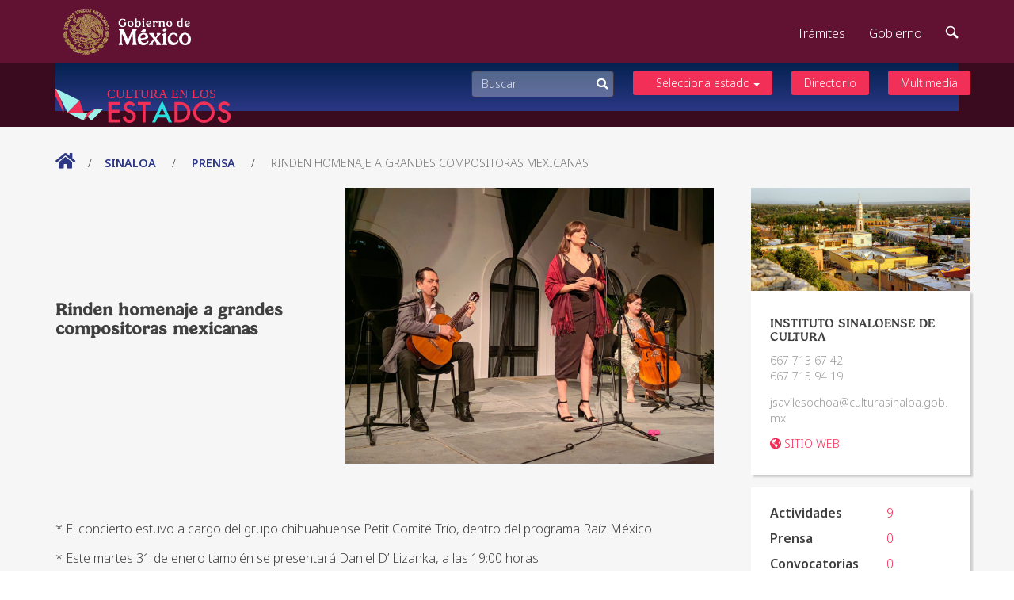

--- FILE ---
content_type: text/html
request_url: https://www.cultura.gob.mx/estados_nueva_2019/detalle/?estado=25&tipo=prensa&id=71534
body_size: 5212
content:
  <!DOCTYPE html>
<html lang="en">

<head>
	  
	<meta charset="UTF-8">
	<meta http-equiv="X-UA-Compatible" content="IE=edge">
    <meta name="viewport" content="width=device-width, initial-scale=1">
	<meta name="author" content="Direcci&oacute;n General de Comunicaci&oacute;n Social" />
	<meta name="language" content="spanish" />
	<meta http-equiv="cache-control" content="no-cache" />
	<meta name="keywords" content="cultura, Mexico, cultural, instituciones, convocatorias, noticias, videos, fotogaleria, newsletter, cultura en el mundo, estados, arte, creadores, actividades, quehacer, cnca, semblanzas, Tovar, consejo, nacional, politicas culturales, secretaría" />
	<meta name="description" content="Institución, coordinadora de las políticas, organismos y dependencias de carácter cultural y artístico, encargada de preservar el patrimonio cultural de México en sus diversas manifestaciones y estimular los programas orientados a la creación, desarrollo y esparcimiento de las mismas." />
	<meta name="robots" content="follow, all" />
	<meta name="rating" content="General" />
	<meta name="creator" content="Direcci&oacute;n General de Comunicaci&oacute;n Social" />
	<meta name="distribution" content="global" />
	<meta name="identifier" content="//www.cultura.gob.mx/" />
	<meta name="publisher" content="Secretaría de Cultura" />
	<meta name="google-site-verification" content="BWvRIgMM5xRHeklELiSv9R1ewL_wwPjaTkEOn67-NA0" />
	<meta http-equiv="Accept-Encoding" content="gzip, deflate" />
	<meta http-equiv="Content-Script-Type" content="text/javascript" />
    
  <meta name="twitter:card" content="summary_large_image"> 
  <meta name="twitter:site" content="@cultura_mx"> 
  <meta name="twitter:title" content="Rinden homenaje a grandes compositoras mexicanas - Cultura en los estados"> 
  <meta name="twitter:description" content="Institución, coordinadora de las políticas, organismos y dependencias de carácter cultural y artístico, encargada de preservar el patrimonio cultural de México en sus diversas manifestaciones y estimular los programas orientados a la creación, desarrollo y esparcimiento de las mismas."> 
  <meta name="twitter:creator" content="@cultura_mx"> 
  <meta name="twitter:image:src" content="//www.cultura.gob.mx/images/logo_cnca.gif"> 
  <meta name="twitter:domain" content="//www.cultura.gob.mx/estados/">

	<meta property="og:title" content="Rinden homenaje a grandes compositoras mexicanas - Cultura en los estados" />
	<meta property="og:description" content="Institución, coordinadora de las políticas, organismos y dependencias de carácter cultural y artístico, encargada de preservar el patrimonio cultural de México en sus diversas manifestaciones y estimular los programas orientados a la creación, desarrollo y esparcimiento de las mismas." />
	<meta property="og:image" content="//www.cultura.gob.mx/images/logo-secretaria-cultura.gif" />   
	<meta property="og:url" content="//www.cultura.gob.mx/estados/" />
	
	<title>Rinden homenaje a grandes compositoras mexicanas - Cultura en los estados</title>
	<link rel="stylesheet" href="https://use.fontawesome.com/releases/v5.7.2/css/all.css" integrity="sha384-fnmOCqbTlWIlj8LyTjo7mOUStjsKC4pOpQbqyi7RrhN7udi9RwhKkMHpvLbHG9Sr" crossorigin="anonymous">
	
	<link rel="stylesheet" type="text/css" href="../css/slick.css"/>
	<link rel="stylesheet" type="text/css" href="../css/slick-theme.css"/>


	<link href="https://framework-gb.cdn.gob.mx/assets/styles/main.css" rel="stylesheet">
	<link rel="stylesheet" href="../css/styles-2020.css">
	<link rel="stylesheet" href="../css/chocolat.css">

</head>

<body>
	
    <nav class="menu-estados navbar navbar-inverse sub-navbar navbar-fixed-top">
        <div class="container">
            <div class="navbar-header">
                <button type="button" class="navbar-toggle collapsed" data-toggle="collapse" data-target="#subenlaces">
                    <span class="sr-only">Interruptor de Navegación</span>
                    <span class="icon-bar"></span>
                    <span class="icon-bar"></span>
                    <span class="icon-bar"></span>
                </button>
                <a class="navbar-brand" href="https://www.cultura.gob.mx/estados_nueva_2019"><img src="https://www.cultura.gob.mx/estados_nueva_2019/img/logo-estados.svg" alt=""></a>


            </div>



            <div class="collapse navbar-collapse" id="subenlaces">

                <ul class="nav navbar-nav navbar-right">
                    <div class="buscador">
                        <form role="form">
                            <input class="form-control" id="buscar" type="text" placeholder="Buscar">
                            <a href="#"><i class="fas fa-search"></i></a>
                        </form>
                    </div>

                    <li class="dropdown">
                        <a href="#" class="dropdown-toggle" data-toggle="dropdown" role="button" aria-expanded="false">Selecciona estado <span class="caret"></span></a>
                        <ul class="dropdown-menu" role="menu">
                            <li><a href="https://www.cultura.gob.mx/estados_nueva_2019/estado?estado=1">Aguascalientes</a></li>
                            <li><a href="https://www.cultura.gob.mx/estados_nueva_2019/estado?estado=2">Baja California</a></li>
                            <li><a href="https://www.cultura.gob.mx/estados_nueva_2019/estado?estado=3">Baja California Sur</a></li>
                            <li><a href="https://www.cultura.gob.mx/estados_nueva_2019/estado?estado=4">Campeche</a></li>
                            <li><a href="https://www.cultura.gob.mx/estados_nueva_2019/estado?estado=5">Chiapas</a></li>
                            <li><a href="https://www.cultura.gob.mx/estados_nueva_2019/estado?estado=6">Chihuahua</a></li>
                            <li><a href="https://www.cultura.gob.mx/estados_nueva_2019/estado?estado=7">Coahuila</a></li>
                            <li><a href="https://www.cultura.gob.mx/estados_nueva_2019/estado?estado=8">Colima</a></li>
                            <!--<li><a href="https://www.cultura.gob.mx/estados_nueva_2019/estado?estado=9">Ciudad de México</a></li>-->
                            <li><a href="https://www.cultura.gob.mx/estados_nueva_2019/estado?estado=10">Durango</a></li>
                            <li><a href="https://www.cultura.gob.mx/estados_nueva_2019/estado?estado=11">Estado de México</a></li>
                            <li><a href="https://www.cultura.gob.mx/estados_nueva_2019/estado?estado=12">Guanajuato</a></li>
                            <li><a href="https://www.cultura.gob.mx/estados_nueva_2019/estado?estado=13">Guerrero</a></li>
                            <li><a href="https://www.cultura.gob.mx/estados_nueva_2019/estado?estado=14">Hidalgo</a></li>
                            <li><a href="https://www.cultura.gob.mx/estados_nueva_2019/estado?estado=15">Jalisco</a></li>
                            <li><a href="https://www.cultura.gob.mx/estados_nueva_2019/estado?estado=16">Michoacán </a></li>
                            <li><a href="https://www.cultura.gob.mx/estados_nueva_2019/estado?estado=17">Morelos</a></li>
                            <li><a href="https://www.cultura.gob.mx/estados_nueva_2019/estado?estado=18">Nayarit</a></li>
                            <li><a href="https://www.cultura.gob.mx/estados_nueva_2019/estado?estado=19">Nuevo León</a></li>
                            <li><a href="https://www.cultura.gob.mx/estados_nueva_2019/estado?estado=20">Oaxaca</a></li>
                            <li><a href="https://www.cultura.gob.mx/estados_nueva_2019/estado?estado=21">Puebla</a></li>
                            <li><a href="https://www.cultura.gob.mx/estados_nueva_2019/estado?estado=22">Querétaro</a></li>
                            <li><a href="https://www.cultura.gob.mx/estados_nueva_2019/estado?estado=23">Quintana Roo</a></li>
                            <li><a href="https://www.cultura.gob.mx/estados_nueva_2019/estado?estado=24">San Luis Potosí</a></li>
                            <li><a href="https://www.cultura.gob.mx/estados_nueva_2019/estado?estado=25">Sinaloa</a></li>
                            <li><a href="https://www.cultura.gob.mx/estados_nueva_2019/estado?estado=26">Sonora</a></li>
                            <li><a href="https://www.cultura.gob.mx/estados_nueva_2019/estado?estado=27">Tabasco</a></li>
                            <li><a href="https://www.cultura.gob.mx/estados_nueva_2019/estado?estado=28">Tamaulipas</a></li>
                            <li><a href="https://www.cultura.gob.mx/estados_nueva_2019/estado?estado=29">Tlaxcala</a></li>
                            <li><a href="https://www.cultura.gob.mx/estados_nueva_2019/estado?estado=30">Veracruz</a></li>
                            <li><a href="https://www.cultura.gob.mx/estados_nueva_2019/estado?estado=31">Yucatán</a></li>
                            <li><a href="https://www.cultura.gob.mx/estados_nueva_2019/estado?estado=32">Zacatecas</a></li>
                        </ul>
                    </li>
                    <li><a href="https://www.cultura.gob.mx/estados_nueva_2019/directorio/">Directorio</a></li>
                    <li><a href="https://www.cultura.gob.mx/estados_nueva_2019/multimedia/">Multimedia</a></li>
                </ul>
            </div>
        </div>
    </nav>	<!--<h1 id="nombreEstado">Nombre Estado</h1>-->
	
	<div class="detalle prensa">
		<div class="container ">
			<div class="row breadc">
				<p><a href="../"><i class="fas fa-home"></i></a>/<a href="../estado?estado=25">Sinaloa </a> / <a href="../estado?estado=25&tipo=prensa">prensa</a> / <span class="active">Rinden homenaje a grandes compositoras mexicanas</span>
				</p>
			</div>
			<div class="row">
								
								
				
				<div class="col-md-9 ">
					<div class="contenido  row">
						<div class="col-md-5 titulo">
							<h1>Rinden homenaje a grandes compositoras mexicanas</h1>
							<!--<p><p>El Instituto Sinaloense de Cultura, a trav&eacute;s de su Delegaci&oacute;n Sur en el Museo de Arte de Mazatl&aacute;n, por medio de la Secretar&iacute;a de Cultura Federal y la Direcci&oacute;n General de Promoci&oacute;n y Festivales Culturales, present&oacute; la noche del s&aacute;bado el concierto &ldquo;Mujeres al vuelo: grandes compositoras mexicanas&rdquo;, a cargo del grupo Petit Comit&eacute; Tr&iacute;o.</p>
</p>-->
						</div>
						<div class="col-md-7 foto">
							<img src="../../../recursos/estados/comunicados/202301/63d167384f6d6.jpg" alt="">
						</div>
						
					</div>
					<div class="col-md-12 texto text-justify">
						<p style="text-align: justify;">&nbsp;</p>

<p style="text-align: justify;">* El concierto estuvo a cargo del grupo chihuahuense Petit Comit&eacute; Tr&iacute;o, dentro del programa Ra&iacute;z M&eacute;xico</p>

<p style="text-align: justify;">* Este martes 31 de enero tambi&eacute;n se presentar&aacute; Daniel D&rsquo; Lizanka, a las 19:00 horas</p>

<p style="text-align: justify;">Mazatl&aacute;n, Sin.- El Instituto Sinaloense de Cultura, a trav&eacute;s de su Delegaci&oacute;n Sur en el Museo de Arte de Mazatl&aacute;n, por medio de la Secretar&iacute;a de Cultura Federal y la Direcci&oacute;n General de Promoci&oacute;n y Festivales Culturales, present&oacute; la noche del s&aacute;bado el concierto &ldquo;Mujeres al vuelo: grandes compositoras mexicanas&rdquo;, a cargo del grupo Petit Comit&eacute; Tr&iacute;o.</p>

<p style="text-align: justify;">El homenaje fue principalmente a Mar&iacute;a Grever, con canciones como Alma m&iacute;a, Te quiero dijiste, Cuando vuelva a tu lado, Despedida y J&uacute;rame. De igual modo a la compositora Consuelo Vel&aacute;zquez, con canciones como Enamorada, Amar y vivir, Yo no fui, Cachito y B&eacute;same Mucho.</p>

<p style="text-align: justify;">El tr&iacute;o Petit Comit&eacute; Tr&iacute;o est&aacute; conformado por la violonchelista A&iacute;da Mireya P&eacute;rez R&iacute;os, la cantante Paloma Salm&oacute;n Trejo y el director musical y guitarrista Carlos Alejandro Aguilar Weber, radicados en Chihuahua.</p>

<p style="text-align: justify;">El ensamble musical Petit Comit&eacute; se form&oacute; en 2012, como un proyecto que busca explorar las posibilidades del violonchelo y la guitarra como instrumentos de acompa&ntilde;amiento para voz femenina, dentro de una variedad de estilos musicales como bolero, ritmos latinos, tango, bossa nova, m&uacute;sica mexicana, arias de &oacute;pera, y m&uacute;sica internacional cantada en sus idiomas originales (espa&ntilde;ol, franc&eacute;s, ingl&eacute;s, italiano, portugu&eacute;s y griego).</p>

<p style="text-align: justify;">El tr&iacute;o re&uacute;ne una voz femenina de gran fuerza interpretativa, que se adapta y se reinventa seg&uacute;n la naturaleza de cada pieza, un violonchelo que entreteje melod&iacute;as, y una guitarra que brinda el soporte r&iacute;tmico y arm&oacute;nico necesario, para crear versiones propias de canciones emblem&aacute;ticas.</p>

<p style="text-align: justify;">Petit Comit&eacute; Tr&iacute;o es una propuesta original, con arreglos y adaptaciones propios, en donde destaca el uso del violonchelo, instrumento que com&uacute;nmente s&oacute;lo se escucha dentro de orquestas sinf&oacute;nicas o ensambles de m&uacute;sica de c&aacute;mara.</p>

<p style="text-align: justify;">En este ensamble el violonchelo ocupa un lugar protag&oacute;nico junto con la voz: en algunas partes como instrumento solista y en otras acompa&ntilde;ando la voz de la cantante.</p>

<p style="text-align: justify;">El programa federal Ra&iacute;z M&eacute;xico, que busca fomentar a los grupos de m&uacute;sica independientes, tendr&aacute; otra emisi&oacute;n este martes 31 de enero en el patio del Museo de Arte de Mazatl&aacute;n, con el concierto &ldquo;Calma&rdquo;, de Daniel D&rsquo;Lizanka.</p>

<p style="text-align: justify;">Para m&aacute;s informaci&oacute;n general, favor de comunicarse al 669 981 55 92 de lunes a viernes de 9:00 a 15:00 horas, o acudir a las oficinas del Museo de Arte de Mazatl&aacute;n en el mismo horario. Tambi&eacute;n pueden mandar correo electr&oacute;nico a museoartemazatlan@culturasinaloa.gob.mx</p>
					</div>
					
					<div class="col-md-12 lineas-par creditos">
						<div class="texto">
							<p><strong>Fecha de publicación</strong>
							</p>
							<p>Sinaloa / 25 de enero de 2023</p>
													</div>
						<!--<a class="c-red" href="#"><i class="fas fa-arrow-circle-down"></i> DESCARGAR DOCUMENTO</a>-->
					</div><!--
					<div class="col-md-12 video">
						<div class="video-container">
							<iframe width="560" height="315" src="https://www.youtube.com/embed/9xnGrn79R00" frameborder="0" allow="accelerometer; autoplay; encrypted-media; gyroscope; picture-in-picture" allowfullscreen></iframe>
						</div>
						<p><strong>Descripcion video</strong>
						</p>
						<p>Lorem ipson dolor aemet</p>
					</div>
					<div class="col-md-12 galeria">
						<h2>GALERÍA</h2>
						<div class="flechas"></div>
						<div class="slider-galeria">
							<div class="item">
								<div class="bg">
									<a href="#"><img src="../img/gal.png" alt=""></a>
									<p><strong>Lorem Ipsum Dolor</strong>
									</p>
									<p>15 de agosto de 2019</p>
								</div>
							</div>
							<div class="item">
								<div class="bg">
									<a href="#"><img src="../img/gal.png" alt=""></a>
									<p><strong>Lorem Ipsum Dolor</strong>
									</p>
									<p>15 de agosto de 2019</p>
								</div>
							</div>
							<div class="item">
								<div class="bg">
									<a href="#"><img src="../img/gal.png" alt=""></a>
									<p><strong>Lorem Ipsum Dolor</strong>
									</p>
									<p>15 de agosto de 2019</p>
								</div>
							</div>
							<div class="item">
								<div class="bg">
									<a href="#"><img src="../img/gal.png" alt=""></a>
									<p><strong>Lorem Ipsum Dolor</strong>
									</p>
									<p>15 de agosto de 2019</p>
								</div>
							</div>
							<div class="item">
								<div class="bg">
									<a href="#"><img src="../img/gal.png" alt=""></a>
									<p><strong>Lorem Ipsum Dolor</strong>
									</p>
									<p>15 de agosto de 2019</p>
								</div>
							</div>
							<div class="item">
								<div class="bg">
									<a href="#"><img src="../img/gal.png" alt=""></a>
									<p><strong>Lorem Ipsum Dolor</strong>
									</p>
									<p>15 de agosto de 2019</p>
								</div>
							</div>
							<div class="item">
								<div class="bg">
									<a href="#"><img src="../img/gal.png" alt=""></a>
									<p><strong>Lorem Ipsum Dolor</strong>
									</p>
									<p>15 de agosto de 2019</p>
								</div>
							</div>
						</div>
					</div>-->
				</div>
				
												
				<div class="col-md-3  cont-datos-sc">
					<div class="img-dep"><img src="../img/directorio/estado25.jpg" alt="">
					</div>

					<div class="carta datos-dep">
						<h3>INSTITUTO SINALOENSE DE CULTURA</h3>
         <p class='telefono'>667 713 67 42<br/>667 715 94 19</p>
         <p class='correo'>jsavilesochoa@culturasinaloa.gob.mx</p>
         <p class='sitioweb'><a target='_blank' class='c-red' href='http://culturasinaloa.gob.mx/'><i class='fas fa-globe-americas'></i> SITIO WEB</a></p>
					</div>
					<div class="carta">
						<table class="numeros">
							<tr>
								<td>Actividades</td>
								<td class=" right"><a class="c-red" href="../estado?estado=25&tipo=actividades">9</a>
								</td>
							</tr>
							<tr>
								<td>Prensa</td>
								<td class="right"><a class="c-red " href="../estado?estado=25&tipo=prensa"> 0</a>
								</td>
							</tr>
							<tr>
								<td>Convocatorias</td>
								<td class=" right"><a class="c-red" href="../estado?estado=25&tipo=convocatorias">0</a>
								</td>
							</tr>
						</table>
					</div>
				</div>
			</div>
			


		</div>
	</div>

	<div class="pie">
        <div class="container">
            <div class="row redes-sc">
                <ul>
                    <li><a href="#"><i class="fab fa-instagram"></i></a></li>
                    <li><a href="#"><i class="fab fa-facebook"></i></a></li>
                    <li><a href="#"><i class="fab fa-twitter"></i></a></li>
                    <li><a href="#"><i class="fas fa-globe-americas"></i></a></li>
                </ul>
            </div>
            <div class="logos-sc">
                <a href="#"><img src="https://www.cultura.gob.mx/estados_nueva_2019/img/logo-sc.svg" alt="Logo de la Secretaría de cultura"></a>
                <a href="#">DIRECCIÓN GENERAL <br>DE COMUNICACIÓN SOCIAL</a>
            </div>

        </div>

    </div>	<!-- partial -->
	<script src="https://framework-gb.cdn.gob.mx/gobmx.js"></script>
	<script src='https://cdnjs.cloudflare.com/ajax/libs/jquery/3.1.1/jquery.min.js'></script>
	<script src='https://codepen.io/zepeda/pen/oewwje.js'></script>
	<script type="text/javascript" src="../js/slick.js"></script>
	<script src="../js/jquery.chocolat.js"></script>
	<script src="../js/efectos.js"></script>

	<script>
		$( document ).ready( function () {
				$('.chocolat-parent').Chocolat();
		} );
	</script>

</body>

</html>

--- FILE ---
content_type: text/css
request_url: https://www.cultura.gob.mx/estados_nueva_2019/css/styles-2020.css
body_size: 3355
content:
html {
  font-size: 16px;
}
body {
  padding-top: 0;
}
.c-red {
  color: #F23057;
}
a.c-red {
  color: #F23057;
  text-decoration: none;
}
.p0 {
  padding: 0;
}
.navbar-fixed-bottom, .navbar-fixed-top {
  position: relative;
}
.menu-estados.navbar.navbar-inverse.sub-navbar.navbar-fixed-top {
  margin: 0;
  position: sticky;
  /* Permalink - use to edit and share this gradient: https://colorzilla.com/gradient-editor/#042250+0,2b3785+100 */
  background: #042250;
  /* Old browsers */
  background: -moz-linear-gradient(top, #042250 0%, #2b3785 100%);
  /* FF3.6-15 */
  background: -webkit-linear-gradient(top, #042250 0%, #2b3785 100%);
  /* Chrome10-25,Safari5.1-6 */
  background: linear-gradient(to bottom, #042250 0%, #2b3785 100%);
  /* W3C, IE10+, FF16+, Chrome26+, Opera12+, Safari7+ */
  filter: progid:DXImageTransform.Microsoft.gradient(startColorstr='#042250', endColorstr='#2b3785', GradientType=0);
  /* IE6-9 */
}
.menu-estados #subenlaces {
  /* Permalink - use to edit and share this gradient: https://colorzilla.com/gradient-editor/#042250+0,2b3785+100 */
  background: #042250;
  /* Old browsers */
  background: -moz-linear-gradient(top, #042250 0%, #2b3785 100%);
  /* FF3.6-15 */
  background: -webkit-linear-gradient(top, #042250 0%, #2b3785 100%);
  /* Chrome10-25,Safari5.1-6 */
  background: linear-gradient(to bottom, #042250 0%, #2b3785 100%);
  /* W3C, IE10+, FF16+, Chrome26+, Opera12+, Safari7+ */
  filter: progid:DXImageTransform.Microsoft.gradient(startColorstr='#042250', endColorstr='#2b3785', GradientType=0);
  /* IE6-9 */
}
.menu-estados.navbar-inverse .navbar-nav > li > a {
  color: #fff;
  background-color: #F23057;
  padding: .2rem 1rem;
  border-radius: 3px;
  font-size: .9rem;
  margin-left: 1.5rem;
}
.menu-estados.navbar-inverse .navbar-nav > li.dropdown.open > a.dropdown-toggle {
  border-radius: 3px 3px 0 0;
}
.menu-estados.navbar-inverse .navbar-nav > li > a:focus, .menu-estados.navbar-inverse .navbar-nav > li > a:hover {
  background-color: #E22B57;
  color: #fff;
  text-decoration: none;
}
.slide-cont {
  display: flex;
  align-items: center;
  justify-content: center;
  position: relative;
}
.ban-titulo {
  color: #fff;
  font-size: 2.1rem;
  font-weight: 500;
}
.ban-resumen {
  color: #fff;
  font-size: 1.3rem;
}
.buscador {
  display: inline-block;
  float: left;
}
#buscar {
  border: 1px solid #3D3647;
  background-color: rgba(252, 252, 252, .3);
  color: #fff;
  font-size: .9rem;
  height: auto;
}
.menu-estados #subenlaces ul.nav {
  padding: 9px 0;
}
.buscador form {
  position: relative;
}
.buscador form a {
  color: #fff;
  position: absolute;
  top: 0;
  right: .5rem;
  top: 50%;
  transform: translateY(-50%);
  font-size: .9rem;
}
.buscador .form-control::placeholder {
  color: #fff;
  opacity: .8;
}
#vmap {
  width: 100%;
  height: calc(100vh - 200px);
}
.pie {
  padding: 2rem 0 3rem;
}
.redes-sc ul {
  list-style: none;
  text-align: right;
}
.redes-sc ul li {
  display: inline;
  margin-left: .5rem;
}
.redes-sc ul a {
  color: #777;
  font-size: 1.3rem;
}
.redes-sc ul a:hover {
  color: #E22B57;
}
.logos-sc {
  display: flex;
  justify-content: center;
  align-items: center;
}
.logos-sc a {
  width: 350px;
  padding: 0 1.5rem;
  font-size: 1rem;
  font-weight: 600;
  text-decoration: none;
  color: #777;
}
.logos-sc a img {
  width: 100%;
}
.jvectormap-tip {
  border: 0;
  background: #fff;
  font-family: 'Open Sans', sans-serif;
  padding: .3rem;
  color: #F23057;
}
.dropdown-menu {
  border: 2px solid red;
  max-height: 300px;
  overflow: scroll;
  width: 178px;
}
.dropdown-menu a {
  font-size: .9rem;
}
.dropdown {
  width: 200px;
}
.cont-mapa {
  /* Permalink - use to edit and share this gradient: https://colorzilla.com/gradient-editor/#eaeaea+0,cccccc+100 */
  background: rgb(234, 234, 234);
  /* Old browsers */
  background: -moz-linear-gradient(top, rgba(234, 234, 234, 1) 0%, rgba(204, 204, 204, 1) 100%);
  /* FF3.6-15 */
  background: -webkit-linear-gradient(top, rgba(234, 234, 234, 1) 0%, rgba(204, 204, 204, 1) 100%);
  /* Chrome10-25,Safari5.1-6 */
  background: linear-gradient(to bottom, rgba(234, 234, 234, 1) 0%, rgba(204, 204, 204, 1) 100%);
  /* W3C, IE10+, FF16+, Chrome26+, Opera12+, Safari7+ */
  filter: progid:DXImageTransform.Microsoft.gradient(startColorstr='#eaeaea', endColorstr='#cccccc', GradientType=0);
  /* IE6-9 */
  text-align: center;
}
.cont-mapa h2 {
  color: #F23057;
  font-size: 2rem;
  font-weight: 400;
}
.cont-mapa p {
  color: #777;
  font-size: 1.1rem;
}
.dropdown-toggle .caret {
  position: absolute;
  right: 1rem;
  top: 50%;
}
.carta {
  background-color: #fff;
  box-shadow: 3px 3px 2px #cdcdcd;
  padding: 1rem 1.5rem;
  margin-bottom: 1rem;
}
.img-dep {
  width: 100%;
  height: 130px;
  overflow: hidden;
  margin-top: 4rem;
  display: flex;
}
.img-dep img {
  width: 100%;
  height: auto;
  object-fit: cover;
}
.datos-dep h3 {
  font-size: 1rem;
  font-weight: 500;
  margin-top: 1rem;
}
.datos-dep p {
  font-size: .9rem;
  color: #999;
}
.estados {
  background-color: #f6f6f6;
}
.cont-datos-sc {
  padding-right: 0;
}
.numeros {
  font-size: 1rem;
  font-weight: 600;
}
.numeros tr {
  height: 2rem
}
.numeros tr td:nth-child(2) {
  text-align: center;
  width: 5rem;
  font-weight: 300;
}
.botones-tab {
  list-style: none;
  text-align: right;
}
.botones-tab li {
  display: inline;
}
.botones-tab li a {
  color: #F23057;
  border: 2px solid #F23057;
  padding: .4rem 1rem;
  border-radius: 3px;
  font-size: .9rem;
  margin-left: 1.5rem;
  text-decoration: none;
  width: 150px;
  display: inline-block;
  text-align: center;
}
.botones-tab li a:hover, .botones-tab li.active a {
  color: #fff;
  background-color: #F23057;
  text-decoration: none;
}
.estados h1 {
  font-size: 1.5rem;
  text-transform: uppercase;
  margin: 0;
}
.titulo-tabs {
  padding: 1rem 0 .5rem 0;
  border-bottom: 1px solid #aaa;
}
.titulo-tabs > div {
  padding: 0;
}
.item {
  margin-bottom: 1rem;
}
.cont-item {
  background-color: #fff;
  border-radius: 4px;
  padding: 0;
  overflow: hidden;
}
.item .cont-img {
  height: 150px;
  overflow: hidden;
  display: block;
}
.item .cont-img img {
  width: 100%;
  height: auto;
  max-height: 100%;
  max-width: auto;
  object-fit: cover;
}
.item .contenido {
  padding: 1rem;
}
.item .titulo {
  font-size: 1rem;
}
.item .resumen, .item .lugar {
  font-size: .9rem;
  color: #999;
}
.item .fecha {
  font-size: .9rem;
  color: #F23057;
}
.breadc {
  margin: 2rem 0 .5rem 0;
}
.breadc p {
  font-size: .9rem;
  text-transform: uppercase;
}
.breadc a {
  color: #2b3785;
  text-decoration: none;
  font-weight: 600;
}
.breadc .active {
  color: #777;
}
.breadc a, .breadc span {
  margin: 0 1rem;
}
.breadc a:first-child {
  margin-left: 0;
}
.breadc i {
  font-size: 1.4rem;
}
.detalle h1 {
  font-size: 1.4rem;
  margin: 0;
}
.recinto {
  font-size: 1rem;
}
.lineas-par {
  border: 1px solid #ccc;
  border-left: 0;
  border-right: 0;
  padding: 1rem;
  margin-bottom: 1rem;
}
.contenido .cont-img a {
  width: 100%;
  height: 300px;
  overflow: hidden;
  position: relative;
  margin-bottom: 2rem;
  display: flex;
}
.contenido .cont-img img {
  object-fit: cover;
  min-width: 100%;
}
.contenido p {
  font-size: 1rem;
}
.precios {
  padding-left: 2rem;
}
.precios p {
  color: #F23057;
}
.detalle .img-dep {
  margin-top: 0;
}
.creditos {
  margin-top: 2rem;
  margin-bottom: 2rem;
  color: #2b3785;
  font-size: .9rem;
}
.creditos img {
  width: 120px;
  height: auto;
  /*margin-left: 2rem;*/
}
.detalle {
  background-color: #f6f6f6;
}
.prensa .texto p {
  font-size: 1rem;
  line-height: 1.6;
}
.prensa .foto img {
  width: 100%;
  height: auto;
}
.video-container {
  position: relative;
  padding-bottom: 56.25%;
  padding-top: 30px;
  height: 0;
  overflow: hidden;
}
.video-container iframe, .video-container object, .video-container embed {
  position: absolute;
  top: 0;
  left: 0;
  width: 100%;
  height: 100%;
}
.prensa .contenido {
  margin-bottom: 2rem;
}
.prensa .texto {
  padding-left: 0;
}
.prensa .creditos p {
  color: #000;
}
.video p {
  font-size: .9rem;
  margin-bottom: .5rem;
}
.prensa .creditos .texto {
  width: 300px;
  float: left;
}
.prensa .creditos {
  display: flex;
  justify-content: space-between;
  align-items: center;
}
.prensa .creditos a {
  float: right;
}
.prensa .contenido {
  display: flex;
  align-items: center;
}
.prensa .contenido h1 {
  margin-bottom: 1rem;
}
.slider-galeria .item img {
  width: 100%;
  height: auto;
}
.slider-galeria .item p:first-of-type {
  padding-top: 1rem;
}
.slider-galeria .item p {
  padding: 0 1rem;
  font-size: 1rem;
  margin: 0 0 .5rem 0;
}
.slider-galeria .item {
  padding: 1rem;
  margin: 0 1rem;
}
.slider-galeria .item .bg {
  background-color: #fff;
  width: 100%;
  padding-bottom: 2rem;
}
.flechas {
  position: relative;
  width: 1.5rem;
  margin-top: 1rem;
}
.flechas .slick-prev::before, .flechas .slick-next::before {
  color: #777;
  font-family: "Open Sans";
  font-size: 1rem;
  font-weight: 600;
}
.flechas .slick-next {
  right: 0;
}
.flechas .slick-PREV {
  left: 0;
}
.flechas .slick-next::before {
  content: '>';
}
.flechas .slick-prev::before {
  content: '<';
}
.galeria img {
  width: 100%;
  height: auto;
}
.galeria {
  padding-bottom: 3rem;
  display: flex;
  flex-flow: wrap;
  min-height: auto !important;
}
.galeria h2 {
  display: inline-block;
  margin: 0 0 2rem 0;
  font-size: 1.2rem;
}
.galeria .flechas {
  display: inline-block;
  float: right;
}
.prensa .titulo {
  padding-right: 3rem;
}
.directorio {
  background-color: #f6f6f6;
}
.directorio h2 {
  font-size: 1.3rem;
  text-transform: uppercase;
  margin-bottom: 3rem;
}
.dir-sc .item p {
  font-size: 1rem;
  margin-bottom: .1rem;
  color: #000;
}
.dir-sc .item p.titulo {
  text-transform: uppercase;
  font-weight: 500;
}
.dir-sc .item p.nombre {
  font-weight: 300;
}
.dir-sc .item p.mail {
  color: #777;
}
.dir-estados .img-dep {
  margin-top: 0;
}
.dir-estados .cont-datos-sc {
  padding: .5rem;
}
#paginacion {
  text-align: center;
}
.paginacion ul {
  list-style: none;
  text-align: center;
}
.paginacion li {
  display: inline-block;
}
.paginacion a {
  color: #777;
  text-decoration: none;
  font-size: .9rem;
  margin: 0 .5rem;
  padding-bottom: 1rem;
  cursor: pointer;
}
.paginacion a.active, .paginacion a:hover, .paginacion a.jp-current {
  color: #000;
  border-bottom: 1px solid #F23057;
}
.multimedia {
  background-color: #f6f6f6;
}
.bg-w {
  background-color: #fff;
}
.multimedia .galeria .datos {
  padding: 1rem;
}
.multimedia .galeria .titulo {
  color: #000;
  font-weight: 600;
  font-size: 1rem;
}
.multimedia h3 {
  font-size: 1.4rem;
  text-transform: uppercase;
  padding-left: 1rem;
  margin: 4rem 0 2rem;
  color: #000;
}
.destacado {
  /*	display: flex;
	align-items: center;*/
}
.destacado h2 {
  font-size: 1.2rem;
}
.destacado p {
  font-size: 1rem;
}
.prensa .video {
  padding-left: 0;
  margin: 2rem 0;
}
.prensa .foto {
  padding-right: 2rem;
}
.tab-content .row {
  display: flex;
  flex-wrap: wrap;
  min-height: auto !important;
}
.datos-dep h3 {
  border-top: 1px solid #bbb;
  padding-top: 2rem;
}
.datos-dep h3:first-child {
  border: 0;
  padding-top: 0;
}
.datos-dep .correo {
  -ms-word-break: break-all;
  word-break: break-all;
  word-break: break-word;
  -webkit-user-select: all; /* Covers Blink-land & Firefox (yup) */
  user-select: all; /* Someday */
}
.dir-estados {
  display: flex;
  flex-flow: wrap;
  min-height: auto !important;
}
.multimedia .destacado img {
  max-width: 100%;
  max-height: 70vh;
}
.multimedia .destacado .descripcion {
  padding: 0 3rem 2rem;
}
.multimedia .destacado .descripcion h2 {
  margin: 2rem 0 1rem 0;
  padding: 0;
}
.slick-slide img {
  display: inline-block;
}
#m-gal {
  margin-bottom: 2rem;
}
.multimedia #thumb-gal {
  margin-bottom: 2rem;
}
.slick-prev, .slick-next {
  z-index: 9;
}
.slick-prev::before, .slick-next::before {
  color: #F23057;
  text-shadow: 1px 1px 0px #fff;
}
#m-gal .slick-next {
  right: 10px;
}
#m-gal .slick-prev {
  left: 10px;
}
.detalle-conv .contenido {
  display: flex;
  align-items: center;
  margin-bottom: 2rem;
}
.detalle-conv .foto img {
  width: 100%;
  height: auto;
}
.detalle-conv .subt {
  font-weight: 600;
  font-size: 1.3rem;
}
.datos-dep .funcionario {
  font-weight: 600;
  color: #666;
}
.datos-dep .funcionario span {
  color: #999;
}
.buscar h1 {
  font-size: 1.5rem;
  font-weight: 300;
}
.buscar h1 span {
  font-weight: 500;
}
.row h1, .row h2 {
  /*padding: 0 1rem;*/
}
.slick-slider .slick-track {
  display: flex;
  align-items: center;
}
.slick-dots li button::before {
  font-size: 10px;
}
.destacados .slick-slide img {
  object-fit: cover;
  height: 100%;
  min-width: 100%;
}
.cont-txt.text-center {
  /* Permalink - use to edit and share this gradient: https://colorzilla.com/gradient-editor/#000000+0,000000+100&0.7+12,0.7+12,0.4+50,0.7+90 */
  background: -moz-linear-gradient(top, rgba(0, 0, 0, 0.7) 0%, rgba(0, 0, 0, 0.7) 12%, rgba(0, 0, 0, 0.4) 50%, rgba(0, 0, 0, 0.7) 90%, rgba(0, 0, 0, 0.7) 100%); /* FF3.6-15 */
  background: -webkit-linear-gradient(top, rgba(0, 0, 0, 0.7) 0%, rgba(0, 0, 0, 0.7) 12%, rgba(0, 0, 0, 0.4) 50%, rgba(0, 0, 0, 0.7) 90%, rgba(0, 0, 0, 0.7) 100%); /* Chrome10-25,Safari5.1-6 */
  background: linear-gradient(to bottom, rgba(0, 0, 0, 0.7) 0%, rgba(0, 0, 0, 0.7) 12%, rgba(0, 0, 0, 0.4) 50%, rgba(0, 0, 0, 0.7) 90%, rgba(0, 0, 0, 0.7) 100%); /* W3C, IE10+, FF16+, Chrome26+, Opera12+, Safari7+ */
  filter: progid:DXImageTransform.Microsoft.gradient(startColorstr='#b3000000', endColorstr='#b3000000', GradientType=0); /* IE6-9 */
  padding: 2rem 1rem;
  border-radius: 5px;
  position: absolute;
  width: 100%;
  height: 100%;
  display: flex;
  flex-flow: column;
  align-items: center;
  display: flex;
  align-items: center;
  justify-content: center;
}
.slide-cont a {
  text-transform: uppercase;
  padding: .5rem .7rem;
  margin-top: 1rem;
  display: inline-block;
  color: #FFF;
  text-decoration: none;
  font-weight: 500;
  border-radius: 3px;
  font-size: 1rem;
  border: 1px solid #fff;
}
.destacados {
  padding: 0;
}
.slide-cont p {
  text-align: center;
}
.slide-cont a:hover {
  box-shadow: -2px -1px 0px #555;
}
.destacados .slick-next {
  right: 1rem;
}
.destacados .slick-prev {
  left: 1rem;
}
.destacados .slick-dots {
  bottom: 1rem;
}
.destacados .slick-prev::before, .slick-next::before {
  color: #fff;
  text-shadow: 0;
  font-size: 1.5rem;
}
.destacados .slick-prev::before {
  content: '<';
}
.destacados .slick-next::before {
  content: '>';
}
.destacados .slick-dotted.slick-slider {
  margin: 0;
}
#a-mapa {
  position: absolute;
  bottom: 1.5rem;
  left: 50%;
  transform: translateX(-50%);
  color: #fff;
  border: 3px solid#fff;
  border-radius: 100px;
  padding: 5px 7px 0;
  opacity: .6;
  transition: opacity .5s ease;
}
#a-mapa:hover {
  opacity: .9;
}
.row.redes-sc {

    padding: 0 1rem;

}
@media (max-width: 768px) {
	.estados h1{padding-left: 1rem;}
	.logos-sc a {font-size: .7rem}
	.precios{ padding-left: 1rem;}
	.recinto{ margin-top: 25px}
  .menu-estados #subenlaces ul.nav {
    display: flex;
    flex-flow: column;
    padding: 1rem;
    align-items: center;
  }
  .menu-estados #subenlaces ul.nav li {
	width: 300px;
	max-width: 100%;
  }
  .menu-estados #subenlaces ul.nav li a {
    margin: 0;
    margin-top: 1rem;
  }
	#buscar {

		width: 300px;

	}
	.menu-estados #subenlaces.collapse.in {

		max-height: none;

	}
	.botones-tab{
		padding: 0 1rem;
		margin-top: 1rem;
		margin-bottom: 0;
	}
	.botones-tab li a{
		display: block;
		width: 100%;
		margin: 0;
	}
	.prensa .contenido {

		display: block;


	}
	.prensa .contenido h1{
		margin: 1rem 0;
		
	}
	
	.row h1, .row h2 {
	  /*padding: 0 ;*/
	}
	.cont-datos-sc{
		padding-right: 15px;
	}
	.detalle .cont-datos-sc {

		padding: 0 1rem;

	}
	.prensa .foto {

		padding:0 2rem;

	}
}

--- FILE ---
content_type: application/javascript
request_url: https://www.cultura.gob.mx/estados_nueva_2019/js/efectos.js
body_size: 158
content:
$(document).ready( function(){
			$('#buscar').keypress(function (e) {
				var aBuscar = $(this).val();
				  if (e.which == 13) {
					  e.preventDefault();
					  if(aBuscar != ""){
						  window.location.href = "https://www.cultura.gob.mx/estados_nueva_2019/buscador/?q="+aBuscar;
					  return false;    //<---- Add this line
					  }
					  
					}
				});
			$('.buscador a').on( 'click', function(e){
				var aBuscar = $('input#buscar').val();
					  e.preventDefault();
					  if(aBuscar != ""){
						  window.location.href = "https://www.cultura.gob.mx/estados_nueva_2019/buscador/?q="+aBuscar;
					  return false;    //<---- Add this line
					  }
			});
		});

--- FILE ---
content_type: image/svg+xml
request_url: https://www.cultura.gob.mx/estados_nueva_2019/img/logo-estados.svg
body_size: 4342
content:
<?xml version="1.0" encoding="utf-8"?>
<!-- Generator: Adobe Illustrator 24.0.1, SVG Export Plug-In . SVG Version: 6.00 Build 0)  -->
<svg version="1.1" id="Capa_1" xmlns="http://www.w3.org/2000/svg" xmlns:xlink="http://www.w3.org/1999/xlink" x="0px" y="0px"
	 viewBox="0 0 290.2 59.12" style="enable-background:new 0 0 290.2 59.12;" xml:space="preserve">
<style type="text/css">
	.st0{fill:none;stroke:#E78F49;stroke-width:10;stroke-miterlimit:10;}
	.st1{fill:#F23057;}
	.st2{fill:#2AE0DF;}
	.st3{font-family:'Futura-Medium';}
	.st4{font-size:21px;}
	.st5{letter-spacing:2;}
	.st6{fill:#9EF0E9;}
</style>
<g id="Grupo_137" transform="translate(-687.28 -152.129)">
	<path id="Trazado_1637" class="st0" d="M782,190.49"/>
	<g id="Grupo_135">
		<path id="Trazado_1638" class="st1" d="M793.75,181.51h-13.6v8.15h13.21v4.81h-13.21v11.34h13.6v4.81h-18.72v-33.93h18.72V181.51z
			"/>
		<path id="Trazado_1639" class="st1" d="M819.65,181.75l-4.15,2.46c-0.51-1.05-1.28-1.95-2.22-2.64c-0.86-0.5-1.84-0.74-2.83-0.7
			c-1.29-0.05-2.55,0.38-3.54,1.21c-0.91,0.72-1.43,1.83-1.41,2.99c0,1.65,1.23,2.99,3.69,4l3.38,1.38
			c2.33,0.82,4.41,2.22,6.04,4.08c1.3,1.69,1.98,3.77,1.91,5.9c0.09,2.9-1.04,5.71-3.12,7.73c-2.07,2.04-4.89,3.15-7.8,3.08
			c-2.68,0.1-5.29-0.84-7.3-2.62c-2-1.97-3.25-4.57-3.54-7.36l5.19-1.14c0.06,1.46,0.48,2.88,1.23,4.13
			c2.02,2.52,5.69,2.94,8.22,0.92c0.13-0.1,0.25-0.21,0.37-0.33c1.06-1.08,1.63-2.55,1.58-4.07c0.01-0.62-0.09-1.23-0.28-1.81
			c-0.19-0.56-0.48-1.07-0.86-1.52c-0.44-0.5-0.94-0.94-1.51-1.3c-0.7-0.45-1.43-0.83-2.2-1.15l-3.27-1.36
			c-4.64-1.96-6.97-4.83-6.97-8.61c-0.04-2.46,1.03-4.81,2.92-6.39c2.01-1.75,4.61-2.68,7.27-2.59
			C814.4,176.04,817.46,177.94,819.65,181.75z"/>
		<path id="Trazado_1640" class="st1" d="M836.71,181.51v29.11h-5.12v-29.11h-7.8v-4.82h20.7v4.81L836.71,181.51z"/>
		<path id="Trazado_1641" class="st2" d="M871.14,202.38h-14.52l-3.78,8.24h-5.52l16.78-36.06l16.2,36.06h-5.6L871.14,202.38z
			 M869.05,197.57l-5.03-11.54l-5.27,11.54H869.05z"/>
		<path id="Trazado_1642" class="st1" d="M884.54,210.62v-33.93h7.12c2.73-0.09,5.46,0.25,8.09,1.01c2.15,0.68,4.13,1.82,5.78,3.36
			c6.91,6.79,7.02,17.9,0.23,24.81c-0.15,0.15-0.29,0.29-0.45,0.44c-1.66,1.51-3.62,2.66-5.76,3.36c-2.59,0.72-5.29,1.04-7.98,0.94
			L884.54,210.62z M889.66,205.81h2.31c1.94,0.05,3.87-0.2,5.73-0.73c4.87-1.65,8.08-6.29,7.91-11.43c0.13-3.42-1.24-6.72-3.73-9.05
			c-2.24-2.07-5.54-3.1-9.91-3.1h-2.31V205.81z"/>
		<path id="Trazado_1643" class="st1" d="M915.52,193.51c-0.05-4.66,1.85-9.12,5.25-12.3c3.31-3.36,7.85-5.21,12.57-5.14
			c9.72,0.06,17.59,7.92,17.64,17.64c0.08,4.69-1.82,9.2-5.23,12.41c-6.74,6.6-17.44,6.85-24.48,0.57
			C917.46,203.39,915.35,198.54,915.52,193.51z M920.69,193.57c-0.11,3.48,1.26,6.84,3.78,9.25c4.9,4.86,12.82,4.83,17.69-0.07
			c4.88-5.08,4.9-13.09,0.04-18.19c-4.94-4.92-12.93-4.92-17.86,0C921.92,186.93,920.61,190.19,920.69,193.57z"/>
		<path id="Trazado_1644" class="st1" d="M976.6,181.75l-4.15,2.46c-0.51-1.05-1.27-1.95-2.22-2.64c-0.86-0.5-1.84-0.74-2.83-0.7
			c-1.29-0.05-2.55,0.38-3.54,1.21c-0.91,0.72-1.43,1.83-1.41,2.99c0,1.65,1.23,2.99,3.69,4l3.38,1.38
			c2.33,0.82,4.41,2.22,6.04,4.08c1.3,1.69,1.98,3.77,1.91,5.9c0.09,2.9-1.04,5.71-3.12,7.73c-2.07,2.04-4.89,3.15-7.8,3.08
			c-2.68,0.1-5.29-0.84-7.29-2.62c-2-1.97-3.25-4.57-3.54-7.36l5.19-1.14c0.06,1.46,0.48,2.88,1.23,4.13
			c2.02,2.52,5.69,2.94,8.22,0.92c0.13-0.1,0.25-0.21,0.37-0.33c1.06-1.08,1.63-2.55,1.58-4.07c0.01-0.62-0.09-1.23-0.28-1.81
			c-0.19-0.56-0.48-1.07-0.86-1.52c-0.43-0.5-0.94-0.94-1.5-1.3c-0.7-0.45-1.44-0.83-2.2-1.15l-3.27-1.36
			c-4.64-1.96-6.97-4.83-6.97-8.61c-0.04-2.46,1.03-4.81,2.92-6.39c2.01-1.75,4.61-2.68,7.27-2.59
			C971.35,176.04,974.41,177.94,976.6,181.75z"/>
	</g>
	<text transform="matrix(1 0 0 1 772.33 170.6219)" class="st1 st3 st4 st5">CULTURA EN LOS</text>
	<g id="Grupo_136">
		<path id="Trazado_1645" class="st1" d="M687.28,154.32l0.11,6.54v6.64l13.28,26.55v-6.64l-6.55-19.81l-0.01-6.74L687.28,154.32z"
			/>
		<path id="Trazado_1646" class="st6" d="M727.25,174.23l-39.97-19.96l20.09,39.92L727.25,174.23z"/>
		<path id="Trazado_1647" class="st6" d="M707.37,194.19l26.44,13.3l6.84-13.35L707.37,194.19z"/>
		<path id="Trazado_1648" class="st1" d="M727.25,174.23l6.59,19.96h-26.47L727.25,174.23z"/>
		<path id="Trazado_1649" class="st1" d="M733.81,207.49l6.84-13.35l13.15-6.64L733.81,207.49z"/>
		<path id="Trazado_1650" class="st6" d="M747.14,207.48l-6.54-6.54l13.12-13.43H767L747.14,207.48z"/>
	</g>
</g>
</svg>


--- FILE ---
content_type: image/svg+xml
request_url: https://www.cultura.gob.mx/estados_nueva_2019/img/logo-sc.svg
body_size: 103588
content:
<?xml version="1.0" encoding="utf-8"?>
<!-- Generator: Adobe Illustrator 22.1.0, SVG Export Plug-In . SVG Version: 6.00 Build 0)  -->
<svg version="1.1" id="Capa_1" xmlns="http://www.w3.org/2000/svg" xmlns:xlink="http://www.w3.org/1999/xlink" x="0px" y="0px"
	 viewBox="0 0 270.2 54.3" style="enable-background:new 0 0 270.2 54.3;" xml:space="preserve">
<style type="text/css">
	.st0{fill:#B89A5D;}
	.st1{fill:#8A213F;}
</style>
<g>
	<g>
		<path class="st0" d="M68.1,47.2l0.4-1c0.5,0.3,1.2,0.6,1.8,0.6c0.8,0,1.1-0.3,1.1-0.6c0-1-3.2-0.3-3.2-2.4c0-0.9,0.8-1.7,2.3-1.7
			c0.7,0,1.4,0.2,1.9,0.5l-0.4,1c-0.5-0.3-1-0.4-1.5-0.4c-0.8,0-1.1,0.3-1.1,0.6c0,1,3.2,0.3,3.2,2.4c0,0.9-0.8,1.7-2.4,1.7
			C69.4,47.8,68.5,47.6,68.1,47.2z"/>
		<path class="st0" d="M79,46.7v1h-4.3v-5.6h4.2v1H76v1.2h2.6v1H76v1.3H79z"/>
		<path class="st0" d="M80.8,45c0-1.7,1.3-2.9,3-2.9c1,0,1.8,0.3,2.3,1l-0.8,0.8c-0.4-0.4-0.8-0.7-1.4-0.7c-1,0-1.8,0.7-1.8,1.8
			c0,1,0.7,1.8,1.8,1.8c0.6,0,1-0.2,1.4-0.7l0.8,0.8c-0.5,0.6-1.3,1-2.3,1C82.1,47.8,80.8,46.6,80.8,45z"/>
		<path class="st0" d="M91.6,47.7l-1.1-1.5h-0.1h-1.1v1.5h-1.3v-5.6h2.4c1.5,0,2.4,0.8,2.4,2c0,0.8-0.4,1.4-1.1,1.8l1.2,1.8H91.6z
			 M90.4,43.2h-1v1.9h1c0.8,0,1.2-0.4,1.2-1C91.6,43.6,91.2,43.2,90.4,43.2z"/>
		<path class="st0" d="M99.3,46.7v1H95v-5.6h4.2v1h-2.9v1.2h2.6v1h-2.6v1.3H99.3z"/>
		<path class="st0" d="M102.6,43.2h-1.8v-1h4.8v1h-1.8v4.5h-1.3V43.2z"/>
		<path class="st0" d="M110.9,46.5h-2.6l-0.5,1.2h-1.3l2.5-5.6h1.3l2.5,5.6h-1.4L110.9,46.5z M110.5,45.6l-0.9-2.1l-0.9,2.1H110.5z"
			/>
		<path class="st0" d="M118,47.7l-1.1-1.5h-0.1h-1.1v1.5h-1.3v-5.6h2.4c1.5,0,2.4,0.8,2.4,2c0,0.8-0.4,1.4-1.1,1.8l1.2,1.8H118z
			 M116.8,43.2h-1v1.9h1c0.8,0,1.2-0.4,1.2-1C118,43.6,117.6,43.2,116.8,43.2z"/>
		<path class="st0" d="M122.4,40.6h1.3l-1.4,1.1h-1L122.4,40.6z M121.4,42.2h1.3v5.6h-1.3V42.2z"/>
		<path class="st0" d="M128.8,46.5h-2.6l-0.5,1.2h-1.3l2.5-5.6h1.3l2.5,5.6h-1.4L128.8,46.5z M128.4,45.6l-0.9-2.1l-0.9,2.1H128.4z"
			/>
		<path class="st0" d="M135.7,42.2h2.5c1.8,0,3.1,1.1,3.1,2.8s-1.2,2.8-3.1,2.8h-2.5V42.2z M138.1,46.7c1.1,0,1.8-0.7,1.8-1.7
			s-0.7-1.7-1.8-1.7H137v3.5H138.1z"/>
		<path class="st0" d="M147.7,46.7v1h-4.3v-5.6h4.2v1h-2.9v1.2h2.6v1h-2.6v1.3H147.7z"/>
		<path class="st0" d="M152.8,45c0-1.7,1.3-2.9,3-2.9c1,0,1.8,0.3,2.3,1l-0.8,0.8c-0.4-0.4-0.8-0.7-1.4-0.7c-1,0-1.8,0.7-1.8,1.8
			c0,1,0.7,1.8,1.8,1.8c0.6,0,1-0.2,1.4-0.7l0.8,0.8c-0.5,0.6-1.3,1-2.3,1C154.1,47.8,152.8,46.6,152.8,45z"/>
		<path class="st0" d="M160,45.3v-3.1h1.3v3.1c0,1.1,0.5,1.5,1.2,1.5c0.8,0,1.2-0.4,1.2-1.5v-3.1h1.3v3.1c0,1.6-0.9,2.5-2.5,2.5
			S160,46.9,160,45.3z"/>
		<path class="st0" d="M167.5,42.2h1.3v4.5h2.8v1h-4.1V42.2z"/>
		<path class="st0" d="M174,43.2h-1.8v-1h4.8v1h-1.8v4.5H174V43.2z"/>
		<path class="st0" d="M178.7,45.3v-3.1h1.3v3.1c0,1.1,0.5,1.5,1.2,1.5c0.8,0,1.2-0.4,1.2-1.5v-3.1h1.3v3.1c0,1.6-0.9,2.5-2.5,2.5
			S178.7,46.9,178.7,45.3z"/>
		<path class="st0" d="M189.7,47.7l-1.1-1.5h-0.1h-1.1v1.5h-1.3v-5.6h2.4c1.5,0,2.4,0.8,2.4,2c0,0.8-0.4,1.4-1.1,1.8l1.2,1.8H189.7z
			 M188.5,43.2h-1v1.9h1c0.8,0,1.2-0.4,1.2-1C189.7,43.6,189.3,43.2,188.5,43.2z"/>
		<path class="st0" d="M196.8,46.5h-2.6l-0.5,1.2h-1.3l2.5-5.6h1.3l2.5,5.6h-1.4L196.8,46.5z M196.4,45.6l-0.9-2.1l-0.9,2.1H196.4z"
			/>
	</g>
	<g>
		<path class="st1" d="M103.6,8.1c-0.2,1-0.3,3.5-0.3,6.2v4.3c0,5.1,1.4,8.2,6.4,8.2c2.1,0,3.9-0.7,4.8-1.4c1-2.8,0.8-6.8,0.8-9.9
			c0-3.1,0-6.5-0.3-7.2c-0.6-0.5-2.3-0.9-3.7-1.4c0-0.7,0.2-1.6,0.5-2.2h11c0.3,0.6,0.4,1.5,0.5,2.2c-0.9,0.4-2.5,0.8-3.4,1.2
			c-0.2,2.4-0.2,5.6-0.2,11.4c0,7.6-4.4,11.4-11.3,11.4c-7.8,0-11.4-4.3-11.4-12.7v-4c0-2-0.1-5.2-0.5-5.8c-0.5-0.6-1.9-1.2-3-1.6
			c0-0.7,0.2-1.6,0.5-2.2h12.5c0.3,0.6,0.4,1.5,0.5,2.2C105.9,7.3,104.5,7.8,103.6,8.1"/>
		<path class="st1" d="M129,27.5c0.2-1,0.3-3.6,0.3-6.4v-6.6c0-2-0.1-5.3-0.6-6c-0.5-0.6-1.9-1.2-3.1-1.6c0-0.8,0.2-1.6,0.5-2.3H139
			c0.3,0.7,0.5,1.5,0.5,2.3c-0.9,0.3-2.4,0.9-3.3,1.2c-0.2,1-0.3,3.6-0.3,6.4v6.6c0,2,0.1,5.3,0.6,6c0.1,0.1,0.2,0.2,0.3,0.3
			c0.7,0.5,1.9,0.6,3.2,0.6c1.3,0,2.7-0.1,3.7-0.3c0.6-1.6,0.9-3.3,1.3-4.9c1.1-0.1,3.4,0,4.3,0.2c0.2,2.6,0.2,5.4,0,8.1h-22.9
			c-0.3-0.7-0.5-1.5-0.5-2.3C126.6,28.3,128,27.8,129,27.5"/>
		<path class="st1" d="M251.2,31h-11.8l-0.5-2.3l3.1-1.5c2.2-4.6,5.1-11.7,7.7-18.5L251,5c1-0.3,4.9-0.8,7-0.7
			c0.3,1.2,0.7,2.8,1.3,4.3c2.8,7,5.9,15.2,7.4,18.7l3.5,1.3l-0.5,2.3h-13l-0.5-2.3l3.3-1.2c-0.5-1.3-1-2.9-1.6-4.6l-9.3,0.2
			c-0.4,1.4-0.9,2.8-1.2,4l4.3,1.5L251.2,31z M256.8,19.6c-1.1-3.1-2.3-6.5-3.6-9.7c-1.2,2.9-2.3,6.3-3.4,9.5L256.8,19.6z"/>
		<path class="st1" d="M214.1,27.5c0.2-1,0.3-3.6,0.3-6.4v-6.6c0-2-0.1-5.3-0.6-6C213.5,8,212,7.3,210.8,7l0.5-2.3h6.4
			c1.3,0,5.5-0.2,7.5-0.2c6.3,0,10.2,2.2,10.2,6.9c0,3.5-2.7,5.7-5.1,7c1.9,3.6,3.9,7.2,5.3,9l2.5,1.3l-0.5,2.3
			c-2.5,0-4.8,0-7.8,0.2c-1.2-3-3-6.6-5.1-10.7H221v0.7c0,2,0.1,5.3,0.6,6c0.4,0.6,1.9,1.2,3.1,1.6l-0.5,2.3h-12.8l-0.5-2.3
			L214.1,27.5z M221,16.7l5.3,0.2c1.1-0.9,2.1-2.5,2.1-4.8c0-1.3-0.4-2.7-0.9-3.5c-0.8-0.6-1.9-0.9-3.2-0.9c-1,0-2.1,0.1-3,0.4
			c-0.2,1-0.3,3.6-0.3,6.4V16.7z"/>
		<path class="st1" d="M159.7,27.5c0.2-1,0.3-3.6,0.3-6.4V7.7h-0.2c-1.2,0-2.4,0.1-3.3,0.2l-1.3,5.1c-1.1,0.1-3.5,0-4.4-0.2
			c-0.1-2.6-0.1-5.4,0-8.1h13.2c4.4,0,8-0.1,10.8-0.3c0.4,0.5,0.9,1.3,1.2,1.8c-0.1,2.1-0.4,4.7-0.6,6.6c-0.9,0.1-3.2,0.1-4.1,0
			l-1.2-4.9c-1-0.1-2.3-0.2-3.5-0.2v13.4c0,2,0.1,5.3,0.6,6c0.4,0.6,1.9,1.2,3.1,1.6l-0.5,2.3h-12.8l-0.5-2.3L159.7,27.5z"/>
		<path class="st1" d="M188.6,8.1c-0.2,1-0.3,3.5-0.3,6.2v4.3c0,5.1,1.4,8.2,6.4,8.2c2.1,0,3.9-0.7,4.8-1.4c1-2.8,0.8-6.8,0.8-9.9
			c0-3.1,0-6.5-0.3-7.2c-0.6-0.5-2.3-0.9-3.7-1.4c0-0.7,0.2-1.6,0.5-2.2h11c0.3,0.6,0.4,1.5,0.5,2.2c-0.9,0.4-2.5,0.8-3.4,1.2
			c-0.2,2.4-0.2,5.6-0.2,11.4c0,7.6-4.4,11.4-11.3,11.4c-7.8,0-11.4-4.3-11.4-12.7v-4c0-2-0.1-5.2-0.5-5.8c-0.5-0.6-1.9-1.2-3-1.6
			c0-0.7,0.2-1.6,0.5-2.2h12.5c0.3,0.6,0.4,1.5,0.5,2.2C190.9,7.3,189.5,7.8,188.6,8.1"/>
		<path class="st1" d="M83.8,26.6c0.3-0.8,0.9-2.5,1.5-4.6c1,0,3.5,0.1,4.4,0.2c0.1,1.6,0.2,4.2,0.2,5.6L89.3,29
			c-2.2,1.4-5.9,2.6-10,2.6c-8.7,0-14.1-4.9-14.1-13C65.1,10,72.4,4,80.8,4c3.5,0,6.6,1,9,2.3l0.7,1.2c-0.4,2-1,4.9-1.5,6.8
			c-0.9,0-3.1-0.1-4.1-0.2c-0.4-2.1-0.9-4-1.3-4.9C82.7,8.6,81.1,8,79.1,8c-1.7,0-3.2,0.4-4,0.9c-1.6,2-2.8,5.3-2.8,8.9
			c0,5.7,2.9,9.5,7.8,9.5C81.9,27.4,82.9,27.1,83.8,26.6"/>
	</g>
	<g>
		<g>
			<path class="st0" d="M46.5,25.2c-0.1-1.3-0.4-2.5-0.9-3.7c0-0.1-0.2-0.1-0.3-0.1c-0.1,0-0.2,0-0.2,0.1v0.1c0.4,1,0.7,2.2,0.8,3.4
				c0.1,0.6,0,1.4-0.3,2.4c-0.1,0.6-0.1,1.3,0,1.8c0,0.2-0.1,0.4-0.2,0.4c-0.1,0-0.2-0.1-0.2-0.4C45,28.4,45,27.8,45,27.3l0-0.1
				c0-1-0.1-1.8-0.3-2.5c-0.1-0.4-0.5-1-1.2-1.8c-0.3-0.5-0.5-0.9-0.7-1.4c0-0.1-0.1-0.2-0.1-0.3c0-0.2-0.1-0.3-0.1-0.4l-0.2-0.8
				c0-0.1-0.1-0.1-0.2-0.1c-0.1,0-0.3,0.1-0.3,0.2c0,0.1-0.1,0.1-0.1,0.2l0.7,2.3c0.2,0.4,0.5,0.8,0.8,1.2l0,0
				c0.2,0.2,0.4,0.4,0.5,0.6c0.3,0.4,0.3,0.6,0.4,1.1c0.1,0.8,0.2,1.9,0.3,3.5l0.5,2.3c0.1,0.7,0.1,1.6-0.1,2.5c0,0.3,0,0.4,0.1,0.5
				l0,0c0,0,0.2,0,0.4-0.3c0.6-0.8,0.6-3.4,0.6-5.5c0.1-0.7,0.2-1.2,0.3-1.7C46.4,26.2,46.5,25.7,46.5,25.2"/>
			<path class="st0" d="M44.2,21.7l0-0.4c0-0.1,0-0.1-0.1-0.2c-0.1-0.2-0.3-0.3-0.4-0.3c-0.1,0-0.1,0-0.1,0l-0.1,0c0,0,0,0,0,0.1
				c0.1,0.9,0.5,1.6,1.1,2.1l0.1,0l0,0c0,0,0-0.1,0-0.2l-0.3-0.7C44.3,22,44.2,21.9,44.2,21.7"/>
			<path class="st0" d="M41.4,27.8L41.4,27.8L41.4,27.8c-0.1,0-0.2-0.1-0.3-0.3c-0.2-0.2-0.3-0.9-0.6-2c-0.1-0.3-0.1-0.6-0.2-0.8
				c-0.2-0.6-0.3-1-0.7-1.3c-0.7-0.5-1.4-1.3-1.9-2.5c-0.1-0.2-0.2-0.4-0.3-0.4c0,0-0.1,0-0.1,0.1c-0.1,0.1-0.1,0.3-0.1,0.5
				c0.2,0.6,0.5,1.1,0.8,1.5c0.1,0.2,0.2,0.3,0.4,0.4l0.1,0.1c0.5,0.4,0.9,0.8,1.1,1.1c0.3,0.4,0.3,0.8,0.4,1.2c0,0.1,0,0.2,0,0.3
				l0,0.1c0.2,1.1,0.5,2,1.1,3.2c0.2,0.3,0.3,0.7,0.3,1l0.2,1.4c0.1,0.4,0.2,0.4,0.2,0.4l0.1,0c0.1-0.1,0.1-0.2,0.1-0.4
				c0-0.9,0-1.8-0.2-4c-0.2-1.6-0.5-2.6-0.9-3.2c-0.1-0.1-0.2-0.2-0.3-0.2l0,0c0,0,0,0.1,0.1,0.3c0.4,1.1,0.7,2.1,0.8,3.2
				C41.6,27.6,41.5,27.7,41.4,27.8L41.4,27.8z"/>
			<path class="st0" d="M38.9,20.9c0-0.2-0.2-0.2-0.3-0.2c-0.1,0-0.2,0-0.2,0.1l0,0.1c0.2,0.7,0.5,1.3,1,1.7l0.1,0.1l0,0
				c0,0,0-0.1,0-0.2C39.3,22,39,21.5,38.9,20.9"/>
			<path class="st0" d="M43.3,27.9L43.3,27.9L43.3,27.9c-0.1,0-0.2,0-0.3-0.2c-0.1-0.1-0.1-0.2-0.1-0.3l-0.4-2.3
				c-0.3-0.9-0.5-1.4-0.9-1.8c-0.6-0.6-1.1-1.5-1.7-2.9c-0.1-0.3-0.2-0.4-0.3-0.4c-0.1,0-0.1,0.1-0.2,0.3c0,0.1,0,0.2,0,0.4
				c0.4,1.3,0.9,2.1,1.5,2.7c0.4,0.4,0.7,0.8,0.8,1.4l0,0c0.1,0.3,0.1,0.6,0.2,0.8l0,0c0.3,1.2,0.5,2.5,1,3.6
				c0.1,0.3,0.2,0.7,0.3,1.1c0,0.9,0.1,1.4,0.1,1.8c0,0.3,0.2,0.5,0.2,0.5c0.1,0,0.2-0.1,0.2-0.4c0.2-1.2,0.2-2.7,0-4.4
				c-0.1-1-0.2-1.7-0.3-2.4c-0.1-0.4-0.2-0.7-0.4-1c-0.1-0.2-0.2-0.2-0.2-0.2c0,0,0,0.1,0,0.2c0.2,0.9,0.4,1.9,0.5,3
				C43.4,27.7,43.4,27.8,43.3,27.9L43.3,27.9z"/>
			<path class="st0" d="M41.8,22.3c-0.2-0.4-0.4-0.7-0.4-1l-0.1-0.6c0-0.1-0.1-0.2-0.1-0.3c-0.1-0.1-0.2-0.2-0.4-0.2
				c-0.1,0-0.1,0-0.1,0c0,0,0,0.1,0,0.2c0.2,1,0.6,1.7,1.1,2.2l0,0c0,0,0.1,0.1,0.1,0.1h0l0,0c0,0,0,0,0-0.1
				C41.9,22.4,41.8,22.4,41.8,22.3"/>
			<path class="st0" d="M39.3,27.8L39.3,27.8c0.1,0.2,0.1,0.3,0.2,0.5c0,0.1,0.1,0.2,0.2,0.3c0.1,0.1,0.1,0.1,0.2,0.1
				c0.1,0,0.1-0.1,0.1-0.1c0-0.1,0-0.2,0-0.3c-0.1-2.3-0.4-3.7-1-4.3c-0.1-0.1-0.2-0.1-0.2-0.1c0,0,0,0,0,0.1c0,0.1,0,0.1,0.1,0.2
				c0.2,0.4,0.3,0.7,0.4,1.1c0,0.1,0,0.2,0,0.3l-0.1,0l0,0h0c-0.1,0-0.2-0.1-0.3-0.3c-0.3-0.7-0.7-1.2-1.2-1.5
				c-0.8-0.5-1.4-0.9-1.8-1.4c-0.2-0.2-0.3-0.4-0.5-0.7c0-0.1,0-0.1-0.1-0.1c-0.1,0-0.2,0.2-0.3,0.3c0,0.1,0,0.1,0,0.2
				c0.4,0.8,0.9,1.3,1.5,1.6c1,0.5,1.7,1.2,2.1,2C38.9,26.6,39.1,27.3,39.3,27.8"/>
			<path class="st0" d="M36.1,21.3c-0.1,0-0.2,0.1-0.2,0.1l0,0c0.4,0.6,0.7,1,1.2,1.2l0.1,0l0,0c0,0,0-0.1-0.1-0.1
				c-0.4-0.3-0.6-0.7-0.8-1.1C36.3,21.3,36.2,21.3,36.1,21.3"/>
			<path class="st0" d="M34,23.7L34,23.7c0.3,0.1,0.6,0.2,0.8,0.3c0.3,0.1,0.4,0.2,0.6,0.4c0.4,0.4,0.8,0.9,1.2,1.4l0.1,0.1
				c0.3,0.4,0.6,0.8,1,1.3c0.1,0.1,0.1,0.1,0.2,0.1c0.1,0,0.1,0,0.1-0.1c0-0.1,0-0.1,0-0.2c-0.1-0.5-0.5-1.3-1-2.5
				c-0.1-0.1-0.3-0.2-0.5-0.2h0l0,0l0.2,0.5l0,0.1l0,0l0,0c0,0-0.1,0.1-0.1,0.1l0,0l-0.1,0l0,0l0,0c-0.2-0.3-0.4-0.6-0.6-0.8
				c-0.1-0.1-0.2-0.2-0.4-0.3c-0.2-0.1-0.5-0.2-0.9-0.3c-0.3-0.2-0.5-0.3-0.6-0.4c-0.2-0.2-0.4-0.4-0.7-0.6c0,0-0.1,0-0.1,0
				c0,0-0.1,0-0.1,0.1c0,0.1,0,0.2,0,0.3c0.2,0.3,0.4,0.5,0.7,0.7C33.7,23.6,33.8,23.6,34,23.7"/>
			<path class="st0" d="M42.6,33c-0.6-0.4-1.1-0.7-1.4-0.9c-2.4-1.8-4.9-3.6-7.5-5.4c-0.1-0.1-0.1-0.1-0.1-0.1c0,0,0,0,0,0
				c0,0.1,0,0.3,0.3,0.5l7.8,5.7l0.1,0.1c0.1,0.1,0.2,0.1,0.3,0.2c0,0.1,0.1,0.2-0.1,0.4c-0.2,0.1-0.5,0.2-0.8,0.2
				c-0.4,0-0.9-0.2-1.3-0.5c-2.1-1.6-4.2-3.3-6.1-4.9c-0.1,0-0.1-0.1-0.1-0.1l0,0c0,0.1,0,0.2,0,0.3c0,0.1,0.1,0.2,0.2,0.3
				c2,1.6,4.1,3.3,6,4.9c0.4,0.3,0.9,0.4,1.3,0.4c0.6,0,1.1-0.2,1.7-0.7C42.8,33.3,42.8,33.1,42.6,33"/>
			<path class="st0" d="M39.7,32.6c0.4,0.3,0.7,0.4,0.9,0.6c0.1,0,0.1,0,0.2,0c0.1,0,0.1,0,0.1,0c0,0,0-0.1-0.1-0.2l-7-5.4l-0.1,0
				l0,0c0,0.1,0,0.2,0.2,0.4L39.7,32.6z"/>
			<path class="st0" d="M38,32.9l-4.6-3.8c-0.1,0-0.1-0.1-0.1-0.1l0,0c0,0,0,0.1,0.1,0.3c1.3,1.2,2.8,2.5,4.3,3.7
				c0.2,0.2,0.4,0.4,0.6,0.5c0.1,0,0.2,0.1,0.2,0.1c0.1,0,0.2,0,0.2-0.1c0,0,0,0,0-0.1L38,32.9z"/>
			<path class="st0" d="M34.5,23l0.1,0l0,0c0,0,0,0,0-0.1c0-0.1-0.1-0.2-0.2-0.3c-0.1-0.1-0.2-0.2-0.4-0.2c-0.1,0-0.2,0-0.2,0
				c-0.1,0-0.1,0-0.1,0l0,0.1C33.9,22.7,34.2,22.8,34.5,23"/>
			<path class="st0" d="M38.8,34.6c0.3,0,0.5-0.1,0.7-0.2c0.1-0.1,0.1-0.1,0.1-0.1c0,0-0.1-0.1-0.1-0.1l-0.1,0c0,0-0.1,0-0.1,0
				l-0.1,0c-0.1,0-0.2,0-0.3,0c-0.4,0-0.7-0.1-1-0.4c-1.1-0.9-2-1.7-2.8-2.5L35,31.3c-0.6-0.5-1.1-1-1.7-1.5c0,0-0.1-0.1-0.1,0
				l-0.1,0c0,0,0,0.1,0,0.1c0,0.1,0,0.1,0.1,0.2l0.3,0.3c1.4,1.3,2.6,2.4,3.9,3.6c0.4,0.3,0.6,0.6,0.9,0.7
				C38.5,34.6,38.7,34.6,38.8,34.6"/>
			<path class="st0" d="M32.7,30.2c1,1.1,2.1,2.2,3.2,3.3c0.4,0.3,0.6,0.5,0.8,0.5l0.1,0c0,0,0,0-0.1-0.1c-1-0.9-2.2-2-3.1-2.9
				c-0.1-0.1-0.1-0.1-0.2-0.2l-0.1-0.1c-0.2-0.2-0.4-0.4-0.6-0.6l-0.1,0C32.6,30.1,32.6,30.1,32.7,30.2"/>
			<path class="st0" d="M37.2,34.8c0.1,0,0.2,0,0.3,0c0,0,0.1,0,0.1-0.1c0-0.1-0.1-0.2-0.2-0.2c-0.5,0-0.9-0.2-1.3-0.5
				c-1.2-1.1-2.4-2.3-3.5-3.5c-0.1,0-0.1-0.1-0.1-0.1l0,0c0,0.1,0,0.2,0.1,0.3c0,0.1,0.1,0.1,0.2,0.2l0,0c0.7,0.7,1.5,1.6,2.7,2.7
				c0.3,0.3,0.6,0.6,1.1,0.8C36.7,34.7,36.9,34.8,37.2,34.8"/>
			<path class="st0" d="M35.5,34.4C35.5,34.4,35.6,34.4,35.5,34.4c0.1-0.1,0-0.3-0.1-0.3c-0.6-0.1-1.3-0.9-2-1.8l-0.4-0.5l-0.1,0
				l-0.1,0.1c0,0,0,0.1,0,0.1l1.6,1.9C34.7,34.2,35.1,34.4,35.5,34.4L35.5,34.4z"/>
			<path class="st0" d="M15.2,14.5L15.2,14.5c0.1,0,0.2-0.1,0.2-0.1c0.1,0,0.2,0,0.2,0.1c0,0,0.1,0,0.1,0c0.1,0,0.1,0,0.2-0.1
				c0.2-0.2,0.4-0.4,0.6-0.5c0.1,0,0.2,0,0.3-0.1c0.2,0,0.4,0.1,0.6,0.2c0.1,0.1,0.1,0.2,0.1,0.3c0,0.1-0.1,0.1-0.2,0.1
				c-0.1,0-0.2,0-0.2,0c-0.2,0-0.4,0-0.6,0.1c-0.6,0.2-0.9,0.6-0.8,1.2v0c0,0.1,0,0.4-0.2,0.4c-0.1,0-0.2,0-0.3-0.1
				c-0.3-0.3-0.4-0.6-0.4-0.8C14.7,15,14.9,14.8,15.2,14.5 M14.5,15c-0.2,0.3-0.2,0.5-0.1,0.8c0.4,0.8,0.9,1.2,1.7,1.1h0
				c0.2,0,0.4-0.1,0.4-0.1c0-0.1-0.1-0.2-0.1-0.2c-0.4-0.3-0.5-0.7-0.4-1.1c0.1-0.4,0.6-0.7,1.1-0.7c0.1,0,0.2,0,0.3,0
				c0.3,0,0.5-0.1,0.6-0.2c0.3-0.3,0.6-0.4,0.9-0.4c0.1,0,0.3,0,0.4,0.1l0,0c0.1,0.1,0.1,0.3,0,0.4C19.3,14.9,19.2,15,19,15
				c-0.4,0.1-0.6,0.2-0.7,0.3c0,0,0,0.1,0,0.1c0,0,0,0,0.2,0.1c0.1,0,0.2,0,0.3,0c0.1,0,0.2,0,0.3,0c0.4-0.2,0.9-0.5,1.4-0.9
				c0.1-0.1,0.1-0.2,0-0.4c-0.4-0.4-0.8-0.5-1.2-0.5c-0.2,0-0.3,0-0.5,0.1c-0.2,0.1-0.5,0.1-0.7,0.1c-0.2,0-0.3,0-0.5-0.1l-1-0.3
				c-0.2-0.1-0.3-0.1-0.4-0.1c-0.1,0-0.3,0.1-0.4,0.1l-0.1,0.1c0,0,0,0,0.1,0.1c0.1,0.1,0.1,0.2,0.1,0.2c0,0.1-0.2,0.1-0.3,0.1
				c-0.1,0-0.2,0-0.2,0c-0.1,0-0.2,0-0.3,0.1C14.8,14.5,14.6,14.8,14.5,15"/>
			<path class="st0" d="M16.2,12.9c0.2,0.1,0.4,0.2,0.7,0.3l0.1,0c0.1,0,0.1,0,0.2-0.1c0.1-0.1,0.2-0.3,0.2-0.6
				c0.1-0.3,0.2-0.6,0.4-0.8l0.1-0.1c0.1-0.2,0.2-0.2,0.3-0.5c0.1-0.4,0-0.7-0.2-0.8v0.1l0,0c-0.1,0.7-0.5,1.1-0.9,1.4L16.8,12
				c-0.2,0.2-0.4,0.3-0.5,0.4c-0.1,0.1-0.2,0.3-0.2,0.4C16,12.8,16.1,12.9,16.2,12.9"/>
			<path class="st0" d="M17.8,12C17.8,12,17.7,12.1,17.8,12c0.2,0.6,0.1,0.9-0.4,1.1c-0.2,0.1-0.1,0.2,0.1,0.2c0,0,0.1,0,0.2,0
				c0.5-0.3,0.6-0.6,0.4-1.1C18,12.1,17.9,12,17.8,12"/>
			<path class="st0" d="M18.6,11c0.1,0,0.1-0.1,0.2-0.3c0-0.2,0-0.5,0.2-0.5c0.1,0,0.1,0.2,0.2,0.2c0,0,0.1,0,0.1-0.1
				c0-0.3-0.1-0.6-0.3-0.8l0,0c0,0,0,0-0.1,0.1c-0.1,0.3-0.2,0.8-0.2,1.2C18.5,10.9,18.5,10.9,18.6,11"/>
			<path class="st0" d="M18.5,11.8L18.5,11.8c1.3-0.6,1.6-1.4,1.6-1.8c0-0.4-0.1-0.8-0.3-1l0,0v0c0.1,0.7,0,1.2-0.3,1.7
				c-0.3,0.2-0.6,0.5-1,0.7l-0.1,0.1c0,0-0.1,0.1,0,0.1C18.3,11.7,18.4,11.8,18.5,11.8"/>
			<path class="st0" d="M20.1,11.8c-0.4,0.3-0.7,0.4-1,0.6c-0.3,0.1-0.5,0.2-0.5,0.3c0,0.1,0,0.1,0,0.1l0.1,0h0
				c0.5-0.1,1.1-0.4,1.8-1c0.4-0.3,0.5-0.6,0.3-0.9c0-0.1-0.1-0.1-0.1-0.1c0,0-0.1,0-0.1,0.1c-0.3,0.3-1.6,1-1.8,1.2
				c-0.1,0.1-0.1,0.1-0.1,0.1c0,0,0,0.1,0.1,0.1c0.2-0.1,1.1-0.6,1.3-0.7c0.3-0.1,0.3-0.1,0.4,0C20.4,11.6,20.2,11.7,20.1,11.8"/>
			<path class="st0" d="M18.3,13.6c0.1,0,0.3,0,0.4-0.1c0.2-0.1,1.4-0.7,1.8-0.8c0.1,0,0.2,0,0.2,0c0.1,0,0.2,0.3-0.1,0.4l-0.8,0.3
				c0,0-0.1,0.1-0.1,0.1c0,0,0.1,0.1,0.3,0.1h0c0.8-0.2,1.1-0.5,1-0.9c0-0.1-0.2-0.2-0.4-0.2c-0.1,0-0.3,0-0.7,0.1
				c-0.4,0.2-1,0.5-1.3,0.6c-0.2,0.1-0.3,0.1-0.4,0.2C18.2,13.4,18,13.6,18.3,13.6"/>
			<path class="st0" d="M20.7,10.2c0.2-0.2,0.4-0.7,0.6-0.4c0.1,0.2,0,0.7-0.2,0.8c-0.1,0.1,0,0.2,0.1,0.3l0.1,0c0,0,0,0,0.1-0.1
				c0.2-0.3,0.3-0.8,0.2-1.2c0-0.2-0.1-0.5-0.3-0.6l-0.1,0c0,0-0.1,0-0.1,0.1L21,9.5c-0.1,0.2-0.1,0.4-0.2,0.4
				c-0.1,0.1-0.2,0.2-0.2,0.3C20.5,10.3,20.6,10.3,20.7,10.2"/>
			<path class="st0" d="M21.9,10.7c0.4,0.1,0.7,0.3,1.1,0.5c0.1,0,0.2,0.1,0.2,0.1c0.3,0.2,0.6,0.3,1,0.5l0.1,0c0,0,0.1,0,0.1-0.1
				l0,0c0.3-0.3,0.4-0.6,0.5-0.9l0,0h0v0c-0.1,0-0.2,0.1-0.4,0.1c-0.1,0-0.3,0-0.4-0.1c-0.7-0.4-1.4-0.6-2-0.6l-0.1,0l0,0v0l0,0
				l0,0.1l0,0c0.8,0.2,1.4,0.4,2.1,0.8l0,0c0.1,0,0.2,0.1,0.2,0.2l0,0.1c0,0-0.1,0.1-0.2,0.1l-0.1,0l-0.1,0c-0.7-0.3-1.8-0.8-2-0.8
				h0c-0.1,0-0.1,0-0.1,0.1C21.9,10.6,21.9,10.7,21.9,10.7"/>
			<path class="st0" d="M21.1,14.3c-0.1,0-0.2-0.2-0.3-0.4l-0.1,0l-0.1,0c0,0,0,0.1,0,0.1c0.1,0.3,0.2,0.5,0.4,0.6
				c0.1,0,0.1,0.1,0.2,0.1c0.2,0,0.3-0.1,0.3-0.3c0-0.3-0.1-0.6-0.4-0.8l0,0c0.1,0.1,0.2,0.4,0.1,0.6C21.2,14.3,21.2,14.3,21.1,14.3
				"/>
			<path class="st0" d="M22.2,13.8c-0.2,0-0.4-0.4-0.5-0.6l-0.1,0l0,0c0,0,0,0.1,0,0.2c0.1,0.3,0.2,0.6,0.4,0.8
				c0.1,0.1,0.2,0.1,0.2,0.1c0.2,0,0.4-0.1,0.7-0.4c0.1-0.2,0-0.4,0-0.5c-0.3-0.4-0.9-0.7-1.4-0.9l-0.1,0l0,0l0,0
				c0.1,0.1,0.3,0.2,0.5,0.3l0,0c0.2,0.2,0.4,0.3,0.6,0.5c0.1,0.1,0.1,0.2,0.1,0.3C22.5,13.6,22.3,13.7,22.2,13.8"/>
			<path class="st0" d="M21.3,11.9L21.3,11.9c0.1,0.2,1.8,1.1,2,1.2c0.1,0.1,0.2,0.1,0.3,0.1c0.1,0,0.2,0,0.2-0.1
				c0.2-0.2,0.3-0.5,0.1-0.7c-0.4-0.5-1.2-1-2.3-1.3v0l0,0l0,0v0l0,0l0,0c0,0,0,0.1,0.1,0.1c0.4,0.2,1.1,0.5,1.6,0.9l0,0
				c0.1,0.1,0.2,0.2,0.2,0.3c0,0-0.1,0.2-0.2,0.2l-0.1,0c-0.1,0-0.4-0.1-0.6-0.2l-0.1-0.1l0,0C22.1,12.1,21.5,11.8,21.3,11.9
				L21.3,11.9z"/>
			<path class="st0" d="M37.9,10.6c0,0,0,0.1,0.1,0.2c2.8,2,4.9,4.8,6.7,8.7c0,0.2,0,0.3,0,0.3c0,0-0.1,0.1-0.2,0.1
				c-0.1,0-0.3-0.1-0.5-0.2c-0.6-0.4-1.1-0.9-1.6-1.6c-1.9-3.1-4.3-5.1-6.3-6.7c-0.1-0.1-0.1-0.1-0.1-0.1l-0.1,0
				c0,0.1,0,0.3,0.2,0.4c1.9,1.3,4,3.7,6.4,7.3c0.8,1.1,1.9,1.7,3.3,1.6c0.1,0,0.3,0,0.4,0c0.2-0.1,0.2-0.1,0.2-0.1
				c0,0,0-0.1-0.1-0.2c-0.6-0.5-1-1.1-1.3-1.8c-2-4.2-4.8-6.7-6.8-8.1c-0.1,0-0.1-0.1-0.2-0.1C37.9,10.5,37.9,10.5,37.9,10.6"/>
			<path class="st0" d="M43.6,19c0.1,0.1,0.2,0.1,0.3,0.1c0,0,0.1,0,0.1,0c0-0.1,0-0.3-0.1-0.5c-1.6-3-3.9-5.5-6.7-7.6
				c-0.1,0-0.2-0.1-0.3-0.1c-0.1,0-0.2,0-0.2,0.1c0,0,0,0.1,0.2,0.2C38.6,12.6,40.8,14.6,43.6,19"/>
			<path class="st0" d="M40.8,19c-0.1,0-0.3-0.1-0.5-0.3c-1.3-1.9-3-3.5-4.5-4.8l-0.1,0l0,0.1c-0.1,0.1-0.1,0.4,0,0.6
				c1,0.8,2.1,2.1,3.1,3.2l0,0c0.7,0.8,1.3,1.5,1.7,1.8c0.2,0.1,0.4,0.2,0.6,0.2c0.2,0,0.4-0.1,0.5-0.2c0.1-0.1,0.1-0.3,0.1-0.5
				c-1.2-2.3-3.1-4.4-5.7-6.3C36,12.6,36,12.6,36,12.6l0,0c0,0.1,0.1,0.5,0.2,0.6c1.6,1.4,3.2,2.9,4.8,5.3c0.1,0.2,0.1,0.3,0.1,0.4
				C40.9,19,40.9,19,40.8,19"/>
			<path class="st0" d="M35.4,15L35.4,15c-0.1,0.1-0.1,0.3,0,0.3c1.1,1,2.2,2.1,3.2,3.5c0.1,0.2,0.2,0.4,0.1,0.5
				c-0.1,0.2-0.3,0.3-0.5,0.3c-0.1,0-0.3-0.1-0.4-0.1c-0.7-0.6-1.4-1.4-2.1-2.1c-0.3-0.3-0.6-0.6-0.9-0.9l-0.1,0l-0.1,0.1
				c-0.1,0.1-0.1,0.3,0,0.4l2.2,2.3c0.3,0.4,0.7,0.7,1.1,0.8c0.2,0,0.3,0.1,0.5,0c0.3,0,0.5-0.1,0.7-0.3c0.1-0.2,0.1-0.5,0-0.8
				C38.3,17.4,37,16.3,35.4,15L35.4,15z"/>
			<path class="st0" d="M34.9,15.6c0,0.1-0.1,0.2,0,0.2c1,1.1,2,2.1,3.1,3l0.1,0l0.1,0c0,0,0-0.1,0-0.1
				C37.1,17.6,36.1,16.5,34.9,15.6L34.9,15.6z"/>
			<path class="st0" d="M34.5,17.3c-0.1,0-0.1,0-0.1,0c-0.1,0-0.1,0-0.1,0.1c0,0.1,0,0.2,0.1,0.2c0.7,0.6,1.4,1.3,1.9,2
				c0.1,0.2,0.1,0.3,0,0.5c-0.1,0.1-0.2,0.2-0.4,0.2c-0.1,0-0.3,0-0.4-0.1c-0.6-0.4-1.2-1-1.8-1.5l-0.1-0.1c0,0-0.1,0-0.1,0.1
				c0,0.1-0.1,0.2,0,0.3c1,1.1,1.6,1.7,2,1.8c0.3,0.1,0.5,0.1,0.7,0.1c0.3,0,0.5-0.1,0.6-0.2c0.1-0.2,0.1-0.5,0-0.9
				C36.5,19.2,35.7,18.4,34.5,17.3"/>
			<path class="st0" d="M33.7,18.1l1.8,1.7l0.1,0l0.1,0l0-0.1c-0.6-0.9-1.3-1.5-2.1-2C33.6,17.9,33.6,18,33.7,18.1"/>
			<path class="st0" d="M33.6,21.8c0.4,0,0.7-0.2,0.9-0.4c0.1-0.2,0.1-0.4,0.1-0.6c-0.4-0.6-0.9-1.1-1.5-1.6l-0.1,0
				c0,0-0.1,0-0.1,0.1c0,0,0,0.1,0,0.2c0.7,0.7,1,1.1,1.1,1.3c0.1,0.2,0.1,0.3,0,0.5c-0.1,0.2-0.3,0.2-0.5,0.2c-0.1,0-0.2,0-0.3-0.1
				c-0.3-0.2-0.7-0.6-1.1-1l-0.1,0c0,0-0.1,0-0.1,0.1c0,0.1,0,0.1,0,0.2c0.4,0.6,0.9,1,1.4,1.2C33.3,21.8,33.4,21.8,33.6,21.8"/>
			<path class="st0" d="M33.1,20.8c0.1,0.1,0.2,0.1,0.2,0.1c0.1,0,0.1,0,0.2-0.1c0-0.1,0-0.2-0.1-0.2c-0.3-0.3-0.6-0.6-0.9-0.9
				c0,0-0.1,0-0.1,0c-0.1,0-0.2,0.1-0.2,0.2c0,0.1,0.1,0.1,0.2,0.2C32.6,20.3,32.8,20.5,33.1,20.8"/>
			<path class="st0" d="M32.3,21.8l-0.9-1l-0.1,0c0,0-0.1,0-0.1,0.1c0,0.1,0,0.1,0,0.2l0.5,0.6c0.1,0.1,0.1,0.2,0.1,0.3
				c0,0.2-0.2,0.4-0.4,0.5l0,0c-0.1,0.1-0.2,0.2-0.3,0.3c0,0.1,0,0.1,0,0.2c0,0,0.1,0.1,0.1,0.1l0.1,0l0.7-0.6
				C32.4,22.3,32.5,22.1,32.3,21.8"/>
			<path class="st0" d="M31.2,22.1L31.2,22.1l0.2,0c0,0,0-0.1,0-0.1L31,21.2l-0.1,0c-0.1,0-0.1,0-0.1,0.1l0,0.1L31.2,22.1z"/>
			<path class="st0" d="M31.4,9.7c0,0.1,0.2,0.2,0.4,0.4c1.2,0.5,2.3,1,3.2,1.6C35,11.8,35,11.9,35,12c0,0.1-0.2,0.2-0.3,0.2
				c-0.1,0-0.2,0-0.3-0.1c-0.9-0.7-1.9-1.1-2.6-1.4l0,0.1c0,0.1,0,0.2,0.2,0.3c0.8,0.4,1.7,0.9,2.8,1.6c0.2,0.1,0.3,0.1,0.4,0.1
				c0.1,0,0.2-0.1,0.3-0.2c0.2-0.5,0-1-0.7-1.5C33.7,10.6,32.4,9.9,31.4,9.7L31.4,9.7z"/>
			<path class="st0" d="M32,11.6L32,11.6c-0.1,0.1,0,0.3,0.1,0.3c0.2,0.1,0.5,0.3,0.9,0.5c0.7,0.4,1.4,0.8,1.6,1.1
				c0.1,0.2,0.1,0.5,0,0.7c-0.1,0.1-0.2,0.2-0.3,0.2c-0.1,0-0.2,0-0.3-0.1l-1.6-0.9l0,0l0,0c0,0.1,0.1,0.3,0.2,0.5
				c0.4,0.3,0.8,0.6,1.1,0.8l0.1,0.1c0.2,0.1,0.4,0.2,0.6,0.2c0.1,0,0.2,0,0.2-0.1c0.4-0.4,0.5-1.1,0.3-1.4
				C34.3,12.8,33.4,12.2,32,11.6"/>
			<path class="st0" d="M33.9,13.8l0.1,0c0.1,0,0.2-0.1,0.2-0.1c-0.2-0.3-1.9-1.2-1.9-1.2c0,0.1,0,0.1,0.1,0.2
				C32.7,13.1,33.2,13.5,33.9,13.8"/>
			<path class="st0" d="M32.4,16.3l1,0.7c0.1,0.1,0.2,0.1,0.3,0.1c0.1,0,0.2,0,0.2-0.1c0.2-0.1,0.3-0.3,0.4-0.6
				c0.1-0.4,0-0.7-0.3-0.9l-1.3-1l-0.1,0l0,0c0,0.1,0,0.2,0.1,0.3c0.4,0.3,0.8,0.6,1,0.9c0.2,0.2,0.2,0.4,0.1,0.6
				c-0.1,0.1-0.2,0.2-0.3,0.2c-0.1,0-0.2,0-0.3-0.1l-0.8-0.5c0,0-0.1,0-0.1,0.1C32.3,16.1,32.3,16.2,32.4,16.3"/>
			<path class="st0" d="M33.1,16c0.1,0,0.1,0,0.2-0.1c0-0.1,0-0.1,0-0.2l-0.6-0.4l-0.1,0.1l0,0.1L33.1,16L33.1,16z"/>
			<path class="st0" d="M31.2,18.1c0,0.1,0,0.2,0,0.2l1,0.7c0.1,0,0.1,0.1,0.2,0.1c0.1,0,0.3-0.1,0.4-0.2l0.1-0.2
				c0.3-0.4,0.4-0.7,0.1-1.1c-0.3-0.3-0.5-0.6-0.9-0.8c0,0-0.1,0-0.1,0.1c0,0.1,0,0.2,0,0.3l0.5,0.5c0.1,0.1,0.1,0.3,0,0.5
				c-0.1,0.2-0.2,0.3-0.4,0.3c-0.1,0-0.2,0-0.2-0.1L31.4,18l-0.1,0C31.2,17.9,31.2,18,31.2,18.1"/>
			<path class="st0" d="M31.6,17.5c0,0.1,0,0.1,0,0.2l0.3,0.3l0.1,0c0.1,0,0.1-0.1,0.1-0.1c0-0.1,0-0.1,0-0.2l-0.3-0.3l-0.1,0
				C31.6,17.4,31.6,17.4,31.6,17.5"/>
			<path class="st0" d="M29.8,19.4c0,0-0.1,0-0.1,0.1c0,0.1,0,0.2,0,0.3l0.7,0.8c0.1,0.1,0.2,0.1,0.3,0.1c0.3,0,0.6-0.3,0.9-0.7
				c0.2-0.3,0.2-0.5,0.1-0.7c-0.3-0.4-0.5-0.7-0.8-0.9l-0.1,0c0,0-0.1,0-0.1,0.1c0,0.1-0.1,0.2,0,0.3l0.3,0.4
				c0.1,0.2,0.1,0.4-0.1,0.6c-0.1,0.2-0.2,0.2-0.4,0.2c-0.1,0-0.2,0-0.3-0.1l-0.4-0.5L29.8,19.4z"/>
			<path class="st0" d="M30.6,19.6c0.1,0,0.1,0,0.1-0.1c0,0,0-0.1,0-0.1L30.4,19l-0.1,0c0,0-0.1,0-0.1,0.1c0,0.1,0,0.1,0,0.2
				L30.6,19.6L30.6,19.6z"/>
			<path class="st0" d="M31.9,29.4c0,0.1,0,0.3,0.2,0.3c0.1,0,0.2-0.1,0.3-0.2c0.8-1,0.5-4.3-0.5-6l-0.1,0c0,0-0.1,0-0.1,0.1
				c-0.1,0.1-0.1,0.2,0,0.3c0.8,1.8,1.1,3.2,0.8,4.3c0,0.1-0.1,0.3-0.2,0.3c-0.1,0-0.2-0.1-0.3-0.4c-0.2-1.4-0.6-2.4-1.2-3.3
				c-0.1,0.2-0.1,0.5,0,0.7C31.4,26.2,31.8,27.5,31.9,29.4"/>
			<path class="st0" d="M31.3,23.8L31.3,23.8c-0.1,0.1-0.1,0.3-0.1,0.5c0.5,0.8,0.8,1.7,1,2.7l0,0.1l0.1-0.1
				C32.1,25.7,31.8,24.7,31.3,23.8L31.3,23.8z"/>
			<path class="st0" d="M26.3,8.8c0.2,0.1,0.3,0.1,0.4,0.2c0.2,0.1,0.5,0.3,0.7,0.4c0.9,0.5,1.5,1.1,1.9,2.9l0,0.2
				c0.4,1.7,0.6,2.8-1.1,4.2c-0.1,0.1-0.1,0.3-0.1,0.4c0,0.1,0.1,0.1,0.2,0.1h0h0c0.5-0.2,1-0.7,1.4-1.3c1-1.4-0.1-4.5-0.5-5.5
				C29,9.8,28.6,9.3,27.8,9l-1.9-0.9c-0.2-0.2-0.3-0.4-0.3-0.6c0-0.2,0.2-0.3,0.4-0.4c0.2-0.1,0.5-0.2,0.8-0.2c0.2,0,0.5,0,0.7,0
				c3.1,0.2,6,1.1,8.7,2.9l0,0c0.1,0.1,0.1,0.3,0.1,0.4c-0.1,0.1-0.3,0.2-0.7,0.2c-0.2,0-0.4-0.1-0.5-0.2l-0.2-0.4
				c0-0.1-0.1-0.1-0.1-0.1c0,0-0.1,0-0.1,0.1l-0.1,0.5c0,0.1,0,0.1,0.1,0.1c0.4,0.1,0.8,0.2,1.2,0.2c0.7,0,1.4-0.3,2-0.7
				C38,9.8,38.1,9.7,38,9.6c0-0.1-0.2-0.1-0.3-0.1c-0.1,0-0.1,0-0.2,0c-0.6,0-1.2-0.2-1.8-0.5c-2.9-1.6-6-2.5-9.2-2.4
				c-0.3,0-0.5,0-0.8,0.2c-0.3,0.2-0.5,0.4-0.5,0.7c-0.1,0.3,0,0.6,0.2,0.8C25.6,8.5,26,8.7,26.3,8.8"/>
			<path class="st0" d="M11.9,15.3c0.1,0.4,0.3,0.7,0.6,0.7h1.3c0.1,0,0.2-0.1,0.2-0.2c0-0.1-0.1-0.2-0.1-0.2l-1,0
				c-0.4,0-0.6-0.5-0.7-1.1c-0.3-1.1,0.2-1.9,0.8-2.6c0-0.1,0.1-0.1,0.1-0.1l-0.1,0l0,0c-0.1,0-0.1-0.1-0.1-0.1c0-0.1,0-0.1,0.1-0.2
				l0.2-0.2l0-0.1l-0.1,0h0c-0.4,0.2-0.9,0.7-1.5,1.4c-0.1,0.2-0.2,0.4-0.1,0.8L11.9,15.3z"/>
			<path class="st0" d="M14.5,14.3L14.5,14.3c-0.3,0.1-0.5,0.1-0.7,0.1c-0.3,0-0.6-0.1-0.8-0.3l-0.1,0l-0.1,0c0,0,0,0.1,0,0.2
				c0.2,0.3,0.5,0.4,0.8,0.4c0.2,0,0.5-0.1,0.8-0.3C14.5,14.4,14.5,14.3,14.5,14.3"/>
			<path class="st0" d="M12.7,13.2c-0.1,0.2-0.1,0.3,0,0.4c0,0.1,0.1,0.1,0.2,0.2c0.1,0,0.2,0,0.2,0c0.5,0,1.1-0.3,1.8-0.9l0.1-0.1
				l-0.1,0c-0.6,0.3-1.2,0.5-1.6,0.5c-0.1,0-0.2-0.1-0.2-0.2c0-0.1,0-0.3,0.1-0.5c0.2-0.2,0.4-0.4,0.6-0.6c0.1-0.1,0.1-0.1,0-0.2
				c0-0.1,0-0.1,0-0.2c0-0.1,0-0.1,0-0.2c0-0.1,0-0.2,0.1-0.3c0.1-0.1,0.2-0.2,0.3-0.3c0.1-0.1,0.1-0.2,0.1-0.2
				c0-0.1-0.2-0.2-0.3-0.2c-0.4,0.1-0.5,0.3-0.4,0.6c0.1,0.4,0,0.5-0.2,0.9C13.2,12.3,12.9,12.7,12.7,13.2"/>
			<path class="st0" d="M14.2,11.4c0,0.1,0,0.2,0,0.2c0.2,0.2,0.2,0.4,0.1,0.8l0,0c0.1-0.1,0.2-0.3,0.3-0.4c0-0.2,0-0.3-0.2-0.5
				c0-0.1-0.1-0.1-0.2-0.1C14.2,11.3,14.2,11.4,14.2,11.4"/>
			<path class="st0" d="M23.8,42.1c0.5,0.3,0.7,1,1,1.8c0.3,0.9,0.7,1.9,1.4,2.1c0.1,0,0.2,0,0.3,0l0,0c0,0,0-0.1-0.1-0.1
				c-0.4-0.2-0.7-0.9-1-1.7c-0.3-1-0.7-2.1-1.4-2.3c-0.1,0-0.2,0-0.2,0c-0.1,0-0.1,0-0.2,0C23.6,42,23.7,42,23.8,42.1"/>
			<path class="st0" d="M25.1,41.9c-0.1,0-0.2,0-0.2,0c0,0,0,0,0.1,0.1c0.5,0.3,0.8,1.1,1.1,1.9c0.4,1,0.8,2.1,1.5,2.1l0,0
				c0.1,0,0.1,0,0.2,0l0,0c-0.4-0.2-0.7-1-1-1.8C26.4,43.2,25.9,42.1,25.1,41.9"/>
			<path class="st0" d="M27.5,44.2L27.5,44.2c0.3,0.8,0.7,1.9,1.5,1.9l0.1,0l0,0c-0.6-0.4-0.8-1.1-1-1.6c-0.2-0.6-0.4-1.2-1-1.3
				l-0.1,0c-0.1,0-0.1,0-0.1,0l0,0.1C27.2,43.3,27.3,43.7,27.5,44.2"/>
			<path class="st0" d="M25.1,41.4l0.1,0l0.1,0c0.2,0,0.2-0.2,0.2-0.2c0-0.1-0.1-0.2-0.2-0.2c-0.2,0-0.3,0-0.5,0h0
				c-0.3,0-0.7,0-1.1-0.1c0,0-0.1,0-0.1-0.1c-0.1,0-0.1-0.1-0.2-0.1c-0.1,0-0.2,0-0.2,0.1c0,0.1,0,0.2,0,0.3
				c0.2,0.2,0.6,0.4,1.3,0.3C24.8,41.4,25,41.4,25.1,41.4"/>
			<path class="st0" d="M32,41.3c-0.1-0.2-0.3-0.6-0.9-0.5c-0.7,0.1-0.9,0.4-1,0.9c0,0.1,0,0.1,0,0.2c0.1,0,0.1,0.1,0.2,0.1
				c0.1,0,0.2-0.1,0.2-0.1c0.1-0.4,0.3-0.5,0.4-0.5c0.2,0,0.4,0.1,0.4,0.3c0,0.2,0,0.3-0.2,0.4c-0.3,0.2-0.4,0.4-0.2,0.7
				c0.3,0.5,0.4,1,0,1.7c-0.1,0.4,0,0.6,0.3,0.8l0,0c0.1,0.1,0.1,0.2,0,0.3c-0.1,0.1-0.2,0.2-0.4,0.2c-0.2,0-0.3-0.1-0.4-0.3
				c0-0.2-0.1-0.2-0.3-0.2c-0.1,0-0.2,0-0.2,0.1c0,0-0.1,0.1,0,0.2c0.3,0.6,0.6,0.8,1,0.8c0.2,0,0.4-0.1,0.6-0.2
				c0.2-0.1,0.3-0.3,0.3-0.6c0-0.2-0.1-0.4-0.2-0.6c-0.2-0.1-0.3-0.4-0.1-0.8c0.2-0.4,0.2-0.9,0-1.4c-0.1-0.3-0.1-0.6,0.1-0.8
				C32.1,41.9,32.1,41.6,32,41.3"/>
			<path class="st0" d="M23.1,45.2c0-0.1-0.2-0.2-0.3-0.2c0,0-0.1,0-0.1,0l-0.2,0.4c-0.1,0.1-0.2,0.2-0.3,0.2
				c-0.1,0-0.2-0.1-0.3-0.1c-0.1-0.1-0.1-0.2-0.1-0.3c0-0.2,0.1-0.3,0.3-0.4c0.1-0.2,0.1-0.3,0-0.6c-0.2-0.4-0.2-0.9-0.1-1.3
				l0.2-0.6c0.1-0.2,0-0.4-0.2-0.5c-0.2-0.1-0.3-0.3-0.2-0.5c0-0.2,0.2-0.3,0.3-0.3c0.1,0,0.1,0,0.2,0c0.2,0.1,0.2,0.2,0.3,0.3
				c0,0,0,0.1,0.1,0.1c0.1,0.1,0.2,0.2,0.3,0.2c0.1,0,0.1,0,0.1-0.1c0-0.1,0-0.2,0-0.3c-0.1-0.5-0.6-0.7-1-0.7
				c-0.2,0-0.4,0.1-0.6,0.2c-0.1,0.1-0.2,0.3-0.2,0.6c0,0.3,0.1,0.4,0.2,0.5l0,0c0.2,0.3,0.2,0.6,0,0.9c-0.2,0.6-0.2,0.9,0,1.2
				c0.1,0.4,0.1,0.7,0,1l-0.1,0.1c-0.1,0.2-0.2,0.3-0.1,0.6c0.1,0.4,0.4,0.6,0.8,0.6c0.2,0,0.4-0.1,0.6-0.2
				C22.9,45.7,23.1,45.5,23.1,45.2"/>
			<path class="st0" d="M30.1,46.3c-0.1,0-0.2,0-0.3,0.1c-0.1,0.1-0.3,0.1-0.5,0.2l-0.1,0c-1.8,0-3.5,0-5.3-0.1
				c-0.1,0-0.3,0-0.5-0.1c-0.1-0.1-0.3-0.1-0.4-0.1c-0.1,0-0.1,0-0.2,0.1c0,0.1,0,0.2,0,0.3c0.4,0.5,3.3,0.5,4.4,0.4l1.1,0
				c0.4,0,0.8,0,1,0c0.4,0,0.7-0.1,1-0.3c0.1-0.1,0.1-0.1,0.1-0.2C30.3,46.4,30.2,46.3,30.1,46.3"/>
			<path class="st0" d="M23.7,9.5c1.7,0.4,2.9,0.9,3.2,2.4c0,0.6,0.1,0.9,0.3,1.1l0.1,0l0-0.1c0-1.4-0.4-2.4-1.3-2.8
				c-0.5-0.3-1.2-0.6-2.1-0.8c-0.4,0-0.6-0.4-0.6-0.8c0-0.4,0.3-0.9,0.8-0.9l0.1,0c0.2,0,0.2-0.1,0.2-0.1c0,0,0-0.1-0.1-0.1h0
				c-0.1,0-0.1,0-0.2,0c-0.6,0-1.1,0.1-1.2,1C22.9,9.1,23.1,9.4,23.7,9.5"/>
			<path class="st0" d="M24,8.1L24,8.1c0.3,0,0.4,0.1,0.4,0.2c0,0.1-0.1,0.3-0.4,0.3l-0.1,0c0,0,0,0,0.1,0.1c0.1,0,0.2,0,0.3,0
				c0.3,0,0.5-0.1,0.5-0.2c0-0.1,0-0.2,0-0.2C24.8,8.1,24.6,8,24.3,8C24.2,8,24.1,8,24,8.1"/>
			<path class="st0" d="M26.3,9.7c0.1,0,0.2,0.1,0.3,0.1c0.1,0,0.2-0.1,0.2-0.1l0,0c-0.3-0.4-1.4-0.7-1.8-0.5
				C24.8,9.3,26.1,9.3,26.3,9.7"/>
			<path class="st0" d="M26.6,12.4c-0.3-0.5-0.7-1-1.2-1.2c-0.1-0.1-0.1,0-0.1,0.1c0.7,0.6,1.2,1.2,1.5,2.4c0,0.2,0,0.3-0.1,0.5
				l-0.1,0.1c-0.1,0.1-0.2,0.1-0.2,0.2c-0.1,0.1-0.1,0.1,0,0.2c0,0.1,0.1,0.1,0.2,0.1l0.1,0l0,0l0.8-0.6c0.1,0,0.1-0.1,0.1-0.2
				c0-0.1,0-0.2-0.1-0.2C27.2,13.6,26.9,13.1,26.6,12.4"/>
			<path class="st0" d="M24.3,13L24.3,13c-0.1,0-0.1,0.1,0,0.1c0.1,0.6,0.2,1.4,0.2,2.3c0,0.1,0,0.1,0.1,0.2
				c0.1,0.1,0.2,0.1,0.3,0.1c0.3-0.1,0.6-0.2,0.8-0.4c0.2-0.2,0.3-0.3,0.3-0.6c-0.1-1-0.4-1.8-1-2.6c0-0.1-0.1-0.1-0.1-0.1l0,0
				c0,0,0,0.1,0,0.2c0.7,1.3,0.9,2.1,0.6,2.6c-0.2,0.2-0.3,0.2-0.4,0.2c-0.1,0-0.2-0.1-0.3-0.3C24.6,13.9,24.5,13.4,24.3,13L24.3,13
				z"/>
			<path class="st0" d="M25.2,14.4c0-0.1,0-0.1,0-0.2c-0.2-0.7-0.6-1.8-0.7-1.8l0,0l0,0.1c0.2,0.6,0.4,1.2,0.5,2
				C25,14.5,25.2,14.7,25.2,14.4"/>
			<path class="st0" d="M26.2,13.9c0.1,0.2,0.2-0.1,0.2-0.1c-0.2-0.8-1-2-1.2-1.9C25.7,12.4,26,13.1,26.2,13.9"/>
			<path class="st0" d="M22.7,15.5l0.1-1c0-0.1,0-0.1,0-0.2c0,0-0.1,0-0.1,0.1c-0.1,0.3-0.5,1.3-0.3,1.7c0,0.1,0.1,0.1,0.2,0.1
				c0.1,0,0.2,0,0.3,0c0.4,0,0.6-0.1,0.8-0.3c0.4-0.5,0.3-1.4,0.3-2.2l0-0.2c0-0.2-0.1-0.2-0.1-0.2l-0.1,0c0,0.1-0.1,0.1-0.1,0.2
				c0.1,0.6,0,1.1-0.2,1.7c-0.1,0.2-0.3,0.4-0.5,0.4C22.8,15.8,22.7,15.7,22.7,15.5"/>
			<path class="st0" d="M23.3,15.1c0-0.3,0-0.7,0-1c0-0.1,0-0.1-0.1-0.1c0,0-0.1,0-0.1,0.1c0,0.4,0,0.6-0.1,1c0,0.1,0,0.1,0,0.1
				l0.1,0C23.2,15.2,23.3,15.2,23.3,15.1"/>
			<path class="st0" d="M22.8,12.2c0,0,0.1,0,0.1,0l0-0.1c0-0.1,0-0.2-0.1-0.2c-0.3-0.1-0.9-0.4-1.2-0.5c0,0-0.1,0-0.1,0
				c0,0,0,0.1,0.1,0.1C22,11.7,22.5,12,22.8,12.2"/>
			<path class="st0" d="M20.6,16.3c0.1,0.1,0.3,0.2,0.5,0.2c0.1,0,0.6-0.1,0.8-0.6l0.3-1.1c0-0.1,0-0.1,0-0.1l-0.1,0
				c-0.1,0-0.2,0.1-0.3,0.3c-0.1,0.4-0.1,0.6-0.3,1c-0.1,0.1-0.1,0.1-0.2,0.1c-0.1,0-0.1,0-0.2-0.1c0-0.1,0-0.1,0-0.2
				c0.1-0.1,0.2-0.3,0.2-0.5c0-0.1,0-0.1,0-0.1l-0.1,0c0,0-0.1,0-0.1,0.1c-0.1,0.3-0.3,0.5-0.5,0.8C20.5,16.1,20.5,16.2,20.6,16.3"
				/>
			<path class="st0" d="M17.6,15.2c-0.1,0-0.2-0.1-0.3-0.1c-0.1,0-0.2,0-0.2,0.1c0,0,0,0.1,0.1,0.1c1.2,0.8,1.4,1.9,0.9,3
				c0,0.1,0,0.1,0,0.1l0,0c0,0,0.1,0,0.2-0.1C19,17.2,18.8,16.2,17.6,15.2"/>
			<path class="st0" d="M7.5,20.3c0,0.1,0,0.2,0.1,0.2l0.1,0c0.1,0,0.2,0,0.2-0.1c0-0.1,0-0.2,0-0.2c-0.2-0.4-0.1-0.6,0.1-0.8l0,0
				c0.1-0.1,0.1-0.1,0.2-0.2c0.1-0.1,0.1-0.1,0.1-0.2c0-0.1-0.1-0.2-0.2-0.2c-0.1,0-0.1,0-0.2,0.1c-0.1,0.1-0.3,0.2-0.4,0.3l-0.1,0
				l-0.1,0l-0.1,0.1c0,0-0.1,0.1,0,0.3C7.3,19.8,7.3,20,7.5,20.3"/>
			<path class="st0" d="M8.3,20.7c0.1,0.1,0.2,0.2,0.2,0.2c0,0,0.1,0,0.1-0.1c0.1-0.1,0.1-0.2,0-0.4c-0.2-0.5,0-0.7,0.3-1l0,0
				c0-0.1,0-0.2,0-0.2c0-0.1-0.1-0.1-0.2-0.1c-0.1,0-0.1,0-0.2,0C8.2,19.5,8.1,19.8,8.3,20.7"/>
			<path class="st0" d="M9,20.2l0.1,0.7c0,0.1,0.1,0.2,0.2,0.2c0.1,0,0.1,0,0.2-0.1c0-0.1,0.1-0.2,0-0.2c-0.1-0.3-0.1-0.6,0.1-0.8
				l0.3-0.2c0-0.1,0.1-0.2,0-0.2c0-0.1-0.1-0.1-0.2-0.1l-0.1,0l-0.3,0.3C9.1,19.8,9,20,9,20.2"/>
			<path class="st0" d="M16.6,15.6c0,0-0.1,0-0.2,0c-0.1,0-0.2,0.1-0.2,0.2c-0.1,0.1,0,0.3,0.1,0.4c0.5,0.4,0.8,0.7,0.9,1.1
				c0.1,0.4,0,0.8-0.3,1.2l-2.2,2.1c-1.5,1.4-1.7,2.7-0.6,3.9l0.1,0c0,0,0-0.1-0.1-0.2c-0.8-1.7,0.3-2.6,1.6-3.8l0,0
				c0.6-0.6,1.4-1.2,2-2C18.2,17.6,17.9,16.6,16.6,15.6"/>
			<path class="st0" d="M17.5,24c-0.4,0-0.7,0-1,0.1l-0.1,0c-0.2,0-0.5,0.1-0.6,0.1c-0.6,0-1-0.2-1.3-1.3c0-0.2,0-0.2-0.1-0.2
				c0,0-0.1,0.1-0.1,0.3c0,1.5,1,1.5,2.4,1.5c0.4,0,0.9,0,1.3,0.1c0.7,0.2,1.3,0.7,1.4,1.3c0.1,0.6-0.1,1.1-0.7,1.6
				c-0.1,0.1-0.2,0.2-0.1,0.3c0,0.1,0.2,0.2,0.3,0.2c0.1,0,0.1,0,0.2-0.1c0.7-0.5,1-1.3,0.8-2.1c-0.2-0.9-0.9-1.5-1.9-1.7
				C17.8,24,17.6,24,17.5,24"/>
			<path class="st0" d="M15,18.6c-2.2,1.1-2.9,3.2-2.6,4.7c0.3,1.5,1.3,2.5,2.8,2.6l2.5,0c0.2,0,0.3,0.1,0.4,0.2
				c0.1,0.1,0.1,0.3-0.1,0.5c-0.1,0.1-0.1,0.2-0.1,0.2l0.1,0c0.1,0,0.1,0,0.2-0.1c0.3-0.3,0.4-0.6,0.3-1c-0.1-0.3-0.4-0.5-0.8-0.5
				c-0.4,0-0.8,0-1.1,0c-1.2,0-1.7-0.1-2-0.3c-1-0.5-1.6-1.4-1.6-2.5c0-1.4,0.9-2.8,2.4-3.8c0.7-0.4,1.5-1,1.7-1.4
				c0-0.1,0.1-0.3,0-0.3l-0.1,0c0,0-0.1,0-0.2,0.1C16.5,17.7,15.8,18.1,15,18.6"/>
			<path class="st0" d="M10.7,23.5c-0.1,0.6-0.1,1,0.3,1.3c0.4,0.3,0.9,0.7,1.3,1c0.6,0.4,0.7,0.9,0.8,1.5l0,0c0,0.1,0,0.3,0.1,0.4
				c0.1,0.5,0.4,0.8,1,0.9l0.1,0c0.1,0,0.2-0.1,0.2-0.1c0-0.1-0.1-0.1-0.1-0.1c-0.5-0.2-0.8-0.4-0.8-0.8c-0.2-0.8-0.4-1.7-0.8-2
				c-0.5-0.3-0.9-0.6-1.3-1c-0.1-0.1-0.2-0.2-0.3-0.3c-0.1-0.4,0-1.1,0.5-2.1c0.2-1.1-0.2-1.9-1.3-2.4c-0.1,0-0.1,0-0.1,0
				c-0.1,0-0.1,0-0.1,0c0,0,0,0.1,0.1,0.2C11.2,20.8,11.7,21.4,10.7,23.5"/>
			<path class="st0" d="M11.1,26.3c0.6,0.4,0.9,0.9,0.9,1.6c0.1,1.6,0.9,2.4,2.4,2.4h0c0.3,0,0.5-0.1,0.7-0.2c0.1,0,0.1,0,0.1-0.1
				c0-0.1,0-0.2-0.2-0.3c-0.1-0.1-0.2-0.2-0.4-0.2c0,0-0.1,0-0.2,0l0,0c-0.1,0-0.3,0.1-0.4,0.1c-0.1,0-0.2,0-0.3-0.1
				c-0.8-0.2-1.2-0.7-1.3-1.6c0-0.9-0.2-1.5-0.7-1.9c-0.7-0.4-1.2-0.9-1.5-1.3c-0.4-0.9-0.2-1.4,0.1-1.9c0.1-0.1,0.1-0.2,0.2-0.4
				c0.1-0.3,0.2-0.5,0.2-0.8c0-0.8-0.2-1.3-0.6-1.4l-0.1,0c0,0-0.1,0-0.1,0.1c0,0,0,0.2,0.2,0.3c0.5,0.4,0.5,1.2,0,2.4
				c-0.3,0.8-0.4,1.4-0.1,1.8C10,25.4,10.5,25.9,11.1,26.3"/>
			<path class="st0" d="M15.9,30.1c0,0,0.1,0,0.1,0c0,0,0,0,0-0.1c-0.2-0.1-0.3-0.1-0.4-0.1c0,0-0.1,0-0.1,0
				C15.6,30.1,15.7,30.1,15.9,30.1"/>
			<path class="st0" d="M16.8,29.9c0,0,0-0.1,0-0.1c-0.1-0.1-0.3-0.2-0.5-0.2h-0.1c-0.1,0-0.1,0-0.1,0.1c0,0,0,0,0,0.1
				c0.1,0.1,0.3,0.2,0.5,0.2L16.8,29.9L16.8,29.9z"/>
			<path class="st0" d="M16.9,29.3l-0.1,0l0,0.1c0.1,0.2,0.3,0.3,0.5,0.3c0.1,0,0.2,0,0.2,0l0,0c0,0,0,0,0-0.1
				C17.4,29.4,17.1,29.3,16.9,29.3"/>
			<path class="st0" d="M17.2,27.9c0.1,0,0.2-0.1,0.3-0.1c0.1-0.1,0.2-0.1,0.2-0.2c0.1-0.1,0.1-0.1,0-0.2c-0.2-0.2-0.2-0.4-0.1-0.7
				c0-0.1,0-0.1,0-0.2c0,0,0,0-0.1,0l0,0c-0.1,0-0.1,0.1-0.2,0.1l0,0c-0.4,0.3-0.5,0.6-0.4,1C16.9,27.8,17,27.9,17.2,27.9L17.2,27.9
				z"/>
			<path class="st0" d="M15.4,29.6C15.4,29.6,15.5,29.5,15.4,29.6L15.4,29.6c-0.1-0.2-0.2-0.4-0.2-0.8c0-0.3-0.1-0.7-0.3-1
				c0,0,0,0.1-0.1,0.1c-0.1,0.1,0,0.3,0,0.3c0.1,0.1,0.2,0.3,0.1,0.6C14.9,29.3,15,29.5,15.4,29.6"/>
			<path class="st0" d="M16,29.3L16,29.3c0.2-0.1,0.2-0.1,0.2-0.1s0,0-0.1-0.1c-0.3-0.2-0.4-0.5-0.4-0.9c0.1-0.2,0.1-0.4-0.1-0.6
				c-0.2-0.2-0.2-0.4-0.1-0.6l0,0c0,0-0.1,0-0.1,0c-0.1,0.1-0.2,0.2-0.2,0.3c0,0.2,0,0.4,0.2,0.7c0.1,0.2,0.2,0.3,0.1,0.5
				c0,0.3,0.1,0.5,0.2,0.7C15.8,29.3,15.9,29.4,16,29.3"/>
			<path class="st0" d="M16.9,26.6c0.1-0.1,0.1-0.1,0.1-0.1l-0.1,0c-0.1,0-0.2,0-0.2,0c-0.3,0-0.6,0.1-0.7,0.3
				c-0.1,0.2-0.1,0.4,0,0.7c0.1,0.2,0.2,0.4,0.1,0.6c-0.1,0.2-0.1,0.4,0,0.5c0.2,0.3,0.3,0.4,0.6,0.4c0.1,0,0.2,0,0.2,0l0-0.1
				c-0.1-0.1-0.2-0.3,0-0.5c0,0,0.1-0.1,0.1-0.1c0-0.1,0-0.1-0.1-0.2C16.3,27.6,16.4,27.1,16.9,26.6"/>
			<path class="st0" d="M19.3,29.4c0.2-0.2,0.4-0.3,0.6-0.4c0.3-0.1,0.5-0.3,0.7-0.5c0.3-0.6,0.2-1.1-0.3-1.6c0,0-0.1,0-0.1,0
				c-0.1,0-0.1,0-0.2,0.1C20,27,20,27.1,20,27.2l0.2,0.4c0.1,0.3,0.1,0.5-0.2,0.7c-0.6,0.3-0.9,0.5-1.2,0.8
				c-0.1,0.1-0.2,0.2-0.3,0.2c-0.1,0-0.2,0-0.2-0.1l-0.4-0.4c-0.1-0.1-0.1-0.2-0.1-0.3c0-0.1,0.1-0.1,0.2-0.1c0,0,0.1,0,0.1,0
				l0.3,0.1l0.1,0c0,0,0.1,0,0.1-0.1c0-0.3-0.1-0.5-0.4-0.6c-0.1,0-0.2,0-0.2,0c-0.3,0-0.6,0.2-0.8,0.6c-0.2,0.3,0.2,0.7,0.7,1
				c0.1,0.1,0.3,0.2,0.4,0.3c0.1,0.1,0.2,0.1,0.3,0.1c0.1,0,0.1,0,0.2-0.1C19,29.7,19.2,29.5,19.3,29.4"/>
			<path class="st0" d="M20.6,29.9c0,0,0.1,0,0.1,0c0.3,0,0.6,0.2,1.1,0.4c0.1,0,0.2,0,0.2-0.1c0,0,0-0.1-0.1-0.1
				c-0.6-0.4-1.2-0.5-1.6-0.5c-0.2,0-0.3,0-0.5,0.1c-0.2,0.1-0.3,0.2-0.3,0.3c0,0.1,0.1,0.2,0.1,0.2l1,0.3l0.7,0.3l0.1,0
				c0.1,0,0.1,0,0.2-0.1l-0.1-0.1c-0.3-0.2-0.5-0.3-0.9-0.4c-0.2-0.1-0.2-0.1-0.2-0.2C20.4,30,20.4,29.9,20.6,29.9"/>
			<path class="st0" d="M21.2,28.5c-0.2,0.1-0.3,0.2-0.4,0.4c-0.1,0.1-0.1,0.3,0,0.4c0.2,0.4,0.9,0.6,1.3,0.7l0,0h0h0
				c0.1,0,0.2,0,0.2-0.1l0-0.1l0,0c-0.4-0.2-0.8-0.4-0.9-0.6c-0.1-0.2-0.1-0.3,0-0.4c0-0.1,0.2-0.1,0.3-0.1c0.1,0,0.3,0,0.5,0.1l0,0
				l0.1,0c0,0,0-0.1,0-0.1c-0.1-0.1-0.2-0.2-0.4-0.2C21.6,28.3,21.4,28.3,21.2,28.5"/>
			<path class="st0" d="M21.8,28.9L21.8,28.9c-0.1,0-0.1,0-0.1,0.1c0,0.1,0,0.1,0,0.2c0.3,0.2,0.6,0.3,1,0.4l0,0h0
				c0,0,0.1,0,0.1-0.1c0-0.1,0-0.1-0.1-0.2C22.5,29.2,22.2,29,21.8,28.9"/>
			<path class="st0" d="M22,31.6L22,31.6c0.2,0,0.3,0,0.4,0c0.4-0.2,0.9-0.3,1.4-0.3c0.1,0,0.2-0.1,0.2-0.1c0-0.1-0.1-0.1-0.2-0.2
				c-0.1,0-0.1,0-0.2,0c-0.3,0-0.7,0.1-1.3,0.3l-0.1,0c-0.1,0-0.1,0-0.1-0.1c0-0.1,0-0.2,0.1-0.3c0.3-0.4,0.8-0.7,1.4-0.9
				c0.1,0,0.1-0.1,0.1-0.2c0,0,0-0.1-0.2-0.1c-0.8,0.1-1.4,0.5-1.8,1.2c-0.1,0.2-0.2,0.4-0.1,0.5C21.7,31.5,21.9,31.6,22,31.6"/>
			<path class="st0" d="M23,30.5c0,0.1-0.1,0.1-0.1,0.1c0,0.1,0.1,0.1,0.3,0.1c0.3,0,0.6-0.1,0.7-0.2l0-0.1l0,0c0,0-0.1-0.1-0.3-0.1
				C23.4,30.4,23.1,30.4,23,30.5"/>
			<path class="st0" d="M21.5,27.5c-0.1-0.1-0.1-0.2-0.1-0.2c0-0.1,0.1-0.1,0.2-0.1l0.1,0l0,0c-0.2-0.3-0.4-0.4-0.7-0.4
				c-0.1,0-0.1,0-0.1,0.1c0,0.6,0.3,1,1,1.2l0.1,0l0,0l0,0L21.5,27.5z"/>
			<path class="st0" d="M20.7,24.8L20.7,24.8c-0.1,0.6,0.1,1.1,0.4,1.4c0.2,0.2,0.4,0.3,0.5,0.3c0.1,0,0.1,0,0.1-0.1
				c0-0.1,0.1-0.2,0-0.3c-0.1-0.1-0.1-0.2-0.3-0.3c0,0.1-0.1,0.1-0.1,0.1c-0.2,0-0.3-0.3-0.3-0.5C21.1,25.1,20.9,25,20.7,24.8"/>
			<path class="st0" d="M22.3,26.8c-0.1-0.1-0.2-0.2-0.2-0.2l0,0l0,0v0.1c0.2,1,0.4,2,1.2,2.6c0.1,0,0.1,0.1,0.2,0.1
				c0.2,0,0.3-0.2,0.3-0.3c0-0.4,0-0.7-0.2-0.9c0-0.1-0.1-0.1-0.2-0.1c-0.1,0-0.1,0-0.1,0.1l0,0.5c0,0.1,0,0.1-0.1,0.2l-0.1,0h0
				c-0.1,0-0.1,0-0.2-0.1c-0.4-0.4-0.6-0.9-0.7-1.6C22.5,27,22.4,26.9,22.3,26.8"/>
			<path class="st0" d="M24.9,31.6c0.1,0,0.2,0.1,0.3,0.1c0.1,0,0.2,0,0.3-0.1c0.2-0.2,0.2-0.7,0.1-1.1l0,0
				c-0.1-0.2-0.2-0.3-0.2-0.3l0,0c0,0,0,0,0,0.1l0,0.6c0,0.2-0.1,0.3-0.2,0.3c-0.1,0-0.1,0-0.2-0.1c-0.4-0.6-0.4-1.3-0.5-2.1
				c0-0.3-0.2-0.4-0.2-0.4c0,0-0.1,0.1-0.1,0.2C24.1,29.8,24.2,31,24.9,31.6L24.9,31.6z"/>
			<path class="st0" d="M25,30.4L25,30.4c0,0,0.1-0.1,0.1-0.3L25,29.6c0-0.1-0.1-0.1-0.2-0.1c-0.1,0-0.1,0.1-0.1,0.1
				c-0.1,0.3,0,0.6,0.1,0.7C24.9,30.4,24.9,30.4,25,30.4"/>
			<path class="st0" d="M23.1,28.1c0.1,0,0.1-0.1,0.1-0.2c0-0.1,0-0.3-0.1-0.4C23,27.5,23,27.5,23,27.5l-0.1,0.1
				c0,0.1,0,0.3,0.1,0.4C23,28.1,23.1,28.1,23.1,28.1"/>
			<path class="st0" d="M27,10.1L27,10.1c-0.1,0-0.2,0.1-0.2,0.1c0,0,0,0.1,0.2,0.1c0.3,0,0.7,0,0.9,0.5c0.1,0.1,0,0.2,0,0.3
				c-0.1,0.1-0.1,0.1-0.3,0.1h0l0,0.1c0.1,0.1,0.2,0.1,0.2,0.1c0.1,0,0.2-0.1,0.3-0.1c0.1-0.1,0.1-0.2,0-0.4
				C28,10.3,27.6,10.1,27,10.1"/>
			<path class="st0" d="M27.6,11c0.1,0,0.1-0.1,0.1-0.1c0-0.1-0.1-0.2-0.3-0.3c-0.1,0-0.1,0-0.1,0c0,0,0,0.1,0.1,0.2
				C27.5,10.9,27.6,11,27.6,11"/>
			<path class="st0" d="M27.9,11.9c-0.1,0-0.1,0.1-0.1,0.1c0,0.1,0.1,0.1,0.1,0.1c0.5,0,0.7,0.3,0.7,0.9c-0.1,0.3-0.2,0.3-0.3,0.3
				c-0.1,0-0.2,0-0.3-0.1c-0.1,0-0.1,0-0.2,0.1c0,0,0,0,0,0.1c0,0.1,0.4,0.3,0.7,0.3c0.1,0,0.2,0,0.2-0.1c0.2-0.1,0.3-0.4,0.2-0.9
				C28.8,12.2,28.4,11.9,27.9,11.9"/>
			<path class="st0" d="M28.1,12.9c0,0,0.1,0,0.1-0.1c0-0.2,0-0.3-0.1-0.3c0,0-0.1,0-0.2,0c-0.1,0-0.2,0.1-0.2,0.1
				c0,0,0,0.1,0.1,0.2C28,12.9,28.1,12.9,28.1,12.9"/>
			<path class="st0" d="M28.2,16.1L28.2,16.1c0.6-0.3,0.8-0.7,0.9-1.2c0-0.3,0-0.5-0.1-0.6c-0.1-0.2-0.4-0.2-0.7-0.3l-0.1,0
				c-0.2,0-0.3,0.1-0.3,0.2c0,0.1,0,0.1,0.1,0.2l0.5,0.1c0.1,0,0.2,0.1,0.3,0.2c0,0.1,0,0.4-0.1,0.6c-0.3,0.4-0.5,0.4-0.4,0.7
				C28.2,16.1,28.2,16.1,28.2,16.1"/>
			<path class="st0" d="M28,15.1c0.1,0,0.1,0,0.2,0c0.2,0,0.2-0.1,0.2-0.1c0-0.3-0.1-0.3-0.2-0.3c-0.1,0-0.1,0-0.2,0
				c-0.1,0-0.1,0.1-0.1,0.2C27.9,15,27.9,15,28,15.1"/>
			<path class="st0" d="M29.3,9.2L29.3,9.2L29.3,9.2c0.1,0.2,0.5,0.3,0.9,0.4c0.2,0,0.2,0,0.2-0.1c0,0,0-0.1,0-0.1
				c-1.1-1.6-2.3-1.8-3.3-1.8c-0.2,0-0.3,0-0.5,0c-0.1,0-0.1,0-0.1,0c0,0.1,0.2,0.2,0.5,0.2c0.2,0,0.4,0,0.5,0
				c0.9,0,1.6,0.2,2.1,0.8c0.1,0.1,0.1,0.2,0.1,0.3C29.7,9.1,29.5,9.2,29.3,9.2"/>
			<path class="st0" d="M28.5,8.5c-0.1,0-0.2,0-0.3,0c0,0-0.1,0-0.1,0c0,0,0,0.1,0.1,0.1c0.2,0.1,0.3,0.1,0.5,0.1c0.1,0,0.2,0,0.2,0
				C29,8.7,29,8.6,29,8.6c0,0,0,0-0.1-0.1C28.8,8.5,28.7,8.5,28.5,8.5"/>
			<path class="st0" d="M31.5,8.8c-0.1,0-0.2,0-0.3-0.1c-0.4-0.4-0.7-0.6-1.1-0.7c0,0-0.1,0-0.1,0l0,0c0.6,0.7,1.3,1.2,2.1,1.4
				c0.1,0,0.1,0,0.2,0c0.1,0,0.1,0,0.1,0c0,0,0-0.1,0-0.1c-0.1-0.5-0.3-0.8-0.7-0.9c0.1,0.2,0.1,0.3,0,0.4
				C31.6,8.8,31.5,8.8,31.5,8.8"/>
			<path class="st0" d="M32.9,40.5c0.1,0,0.1,0,0.2,0l0.1,0c-0.1,0-0.2-0.1-0.2-0.2c0-0.2,0-0.4,0.2-0.6c1.2-0.6,1.5-1.2,1.4-2.1
				c0,0,0-0.1,0-0.1c0-0.1-0.1-0.1-0.2-0.1c-0.1,0-0.3,0.1-0.3,0.2c-0.1,0.6-0.3,1-0.6,1.3c-0.8,0.5-1.9,0.9-3.3,1
				c-0.5,0-0.9,0.2-1.1,0.6l-0.4,1c-0.1,0.3-0.2,0.4-0.5,0.4l-1-0.1c-0.1,0-0.2-0.1-0.3-0.1c-0.1-0.1-0.1-0.2-0.1-0.2
				c0-0.9,0.1-1.7,0.3-2.5c0.1-0.2,0-0.6-0.1-0.8c0-0.1-0.1-0.1-0.1-0.1c0,0-0.1,0-0.1,0.2c-0.4,0.7-0.6,1.8-0.6,3.5
				c0,0.3,0.1,0.5,0.4,0.6l2.1,0.2c0.3,0,0.4-0.1,0.5-0.4c0.1-1.1,0.5-1.6,1.1-1.6c0.5-0.1,1-0.2,1.7-0.3c0,0,0.1,0,0.1,0
				c0.2,0,0.4,0.1,0.4,0.2C32.6,40.4,32.8,40.5,32.9,40.5"/>
			<path class="st0" d="M31.8,36.8L31.8,36.8c-0.4,0.1-0.5,0.3-0.5,0.4c0,0.1,0.1,0.3,0.2,0.3c0.1,0,0.1,0,0.2-0.1
				c0.3-0.3,0.5-0.4,0.7-0.5C32.2,36.9,32,36.8,31.8,36.8"/>
			<path class="st0" d="M31.3,38.9c0.1,0,0.1,0,0.1,0c0.2-0.1,0.4-0.2,0.6-0.4c-0.3,0-0.5-0.1-0.8-0.2l-0.1,0
				c-0.2,0-0.2,0.1-0.2,0.2c0,0.1,0,0.2,0.1,0.2C31.1,38.8,31.2,38.9,31.3,38.9"/>
			<path class="st0" d="M30.5,37.3c0.2-0.3,0.3-0.5,0.5-0.7c-0.1,0-0.1,0-0.2,0c-0.2,0-0.4,0-0.6,0.1C30,36.8,29.9,37,30,37.2
				c0,0.1,0.2,0.2,0.3,0.2C30.3,37.4,30.4,37.3,30.5,37.3"/>
			<path class="st0" d="M27.9,40.6c0.1,0,0.2-0.1,0.2-0.2c0.1-0.4,0.2-0.6,0.3-0.8c-0.3,0.1-0.5,0.2-0.6,0.3
				c-0.2,0.2-0.1,0.4-0.1,0.5C27.7,40.6,27.8,40.6,27.9,40.6"/>
			<path class="st0" d="M36.9,39.8c0.4-0.2,0.7-0.3,1-0.3c-0.3-0.2-0.6-0.4-0.9-0.5C36.1,39.1,36.3,40.1,36.9,39.8"/>
			<path class="st0" d="M38,38.5c0-0.4,0.1-0.6,0.2-0.8c-0.3,0.1-0.4,0.2-0.6,0.3c-0.1,0.2-0.2,0.3-0.1,0.5c0.1,0.1,0.2,0.2,0.3,0.2
				C37.9,38.7,38,38.6,38,38.5"/>
			<path class="st0" d="M39.6,38.1c-0.1,0-0.1,0-0.2,0c-0.2,0-0.4,0-0.6,0.1c-0.2,0.1-0.3,0.3-0.2,0.5c0,0.1,0.2,0.2,0.3,0.2
				c0.1,0,0.2,0,0.2-0.1C39.2,38.4,39.4,38.2,39.6,38.1"/>
			<path class="st0" d="M38.6,39.8c0.1,0,0.1,0,0.2,0c0.2-0.1,0.4-0.2,0.6-0.4c-0.3,0-0.5-0.1-0.9-0.2l-0.1,0
				c-0.2,0-0.2,0.1-0.2,0.2c0,0.1,0,0.2,0.1,0.2C38.4,39.8,38.5,39.8,38.6,39.8"/>
			<path class="st0" d="M29.3,38.7c0,0.1,0.2,0.2,0.3,0.2c0.1,0,0.2,0,0.3-0.2c0.1-0.2,0.2-0.4,0.2-0.7c-0.2,0.2-0.4,0.3-0.7,0.4
				C29.3,38.5,29.3,38.6,29.3,38.7"/>
			<path class="st0" d="M25.5,36.7c-0.3,0-0.6,0.2-0.9,0.5c0.3,0,0.6,0,1,0.3C26.1,37.7,26.3,36.7,25.5,36.7"/>
			<path class="st0" d="M23.4,36c0.1,0,0.2-0.1,0.2-0.2c0-0.2-0.1-0.3-0.3-0.5c-0.2-0.1-0.3-0.1-0.5-0.1c-0.1,0-0.1,0-0.2,0
				c0.2,0.2,0.4,0.4,0.5,0.6C23.2,36,23.3,36,23.4,36"/>
			<path class="st0" d="M22.2,36c0-0.2-0.1-0.4-0.4-0.4c-0.2,0-0.4,0.1-0.7,0.2c0.2,0,0.4,0.1,0.7,0.4c0.1,0,0.1,0.1,0.2,0.1
				C22.1,36.2,22.2,36.1,22.2,36"/>
			<path class="st0" d="M22.5,37c-0.4,0.2-0.7,0.3-0.9,0.3c0.3,0.2,0.6,0.4,0.9,0.4C23.3,37.7,23.1,36.8,22.5,37"/>
			<path class="st0" d="M23.6,37c0.1,0,0.2,0.1,0.2,0.1c0.2,0,0.3-0.1,0.3-0.3c0-0.1-0.1-0.2-0.3-0.2c-0.1,0-0.2,0-0.3,0
				c-0.2,0-0.4,0-0.5-0.1C23.2,36.7,23.4,36.9,23.6,37"/>
			<path class="st0" d="M18.1,35.8c0.1,0.1,0.2,0.1,0.3,0.1c0.2,0,0.3-0.1,0.3-0.3c0-0.1,0-0.2-0.3-0.3c-0.3,0-0.5-0.1-0.7-0.1
				C17.8,35.5,17.9,35.7,18.1,35.8"/>
			<path class="st0" d="M16.1,36c0.1,0,0.2,0.1,0.3,0.1c0.2,0,0.3-0.1,0.3-0.3c0-0.1-0.1-0.2-0.2-0.3c-0.1,0-0.1,0-0.2,0
				c-0.2,0-0.4,0-0.6-0.1C15.8,35.7,15.9,35.9,16.1,36"/>
			<path class="st0" d="M15.3,34.2c0,0-0.1,0-0.1,0c-0.2,0-0.3,0-0.6,0.1c0.2,0.1,0.3,0.2,0.4,0.3l0,0c0,0,0.1,0.1,0.2,0.1
				c0,0,0.1,0,0.1,0c0.1,0,0.3-0.1,0.3-0.2C15.6,34.4,15.5,34.3,15.3,34.2"/>
			<path class="st0" d="M11.7,31.9L11.7,31.9c0,0.2,0.2,0.3,0.3,0.3c0.1,0,0.1,0,0.2-0.1c0-0.1,0.1-0.2,0-0.4
				c-0.1-0.2-0.2-0.4-0.5-0.5c0,0.2,0,0.4,0,0.5C11.7,31.9,11.7,31.9,11.7,31.9"/>
			<path class="st0" d="M11,31.2c-0.1-0.2-0.2-0.4-0.5-0.5c0,0.2,0,0.4,0,0.5c0,0.1,0,0.2,0,0.2l0,0c0,0.2,0.2,0.3,0.3,0.3
				c0.1,0,0.1,0,0.2-0.1C11,31.6,11.1,31.4,11,31.2"/>
			<path class="st0" d="M10.9,32.2c0,0-0.1,0-0.1,0c-0.1,0-0.4-0.1-0.6-0.2c0.1,0.3,0.2,0.5,0.4,0.7c0.1,0,0.2,0.1,0.2,0.1
				c0.2,0,0.3-0.1,0.3-0.2C11.1,32.5,11.1,32.3,10.9,32.2"/>
			<path class="st0" d="M12,33.6c0.1,0.1,0.2,0.1,0.3,0.1c0.1,0,0.2-0.1,0.3-0.2c0-0.1,0-0.2-0.2-0.3c0,0,0,0-0.1,0
				c-0.1,0-0.4-0.1-0.6-0.3C11.6,33.1,11.8,33.4,12,33.6"/>
			<path class="st0" d="M26.7,35.7c0,0,0.1-0.1,0-0.2c0-0.2,0-0.4,0-0.7c0-0.1,0-0.2-0.3-0.2c0,0-0.1,0-0.1,0c-0.6,0-0.9,0.4-1,0.7
				c-0.1,0.4,0,0.9,0.4,1.2c0.1,0,0.1,0.1,0.2,0.1l0,0c0,0,0-0.1,0-0.2c0-0.1,0-0.3,0.1-0.3C26,35.8,26.2,35.8,26.7,35.7L26.7,35.7z
				"/>
			<path class="st0" d="M27.9,38.4L27.9,38.4c0.1,0,0.2,0,0.2-0.1l0,0c-0.2-0.2-0.3-0.3-0.3-0.5c0-0.2,0.1-0.3,0.3-0.4
				c0.1-0.1,0.1-0.3,0.1-0.4c-0.2-0.2-0.3-0.3-0.4-0.5c-0.1-0.1-0.1-0.1-0.2-0.1c-0.1,0-0.2,0-0.3,0.1c-0.4,0.3-0.5,0.8-0.4,1.2
				C27.1,38,27.4,38.4,27.9,38.4"/>
			<path class="st0" d="M35,38.2L35,38.2c0.1,0.1,0.2,0.1,0.4,0.1c0.4,0,0.7-0.3,0.8-0.7c0.1-0.4,0-0.9-0.5-1.3
				c-0.1-0.1-0.1-0.1-0.2-0.1c-0.1,0-0.1,0-0.2,0.1c-0.2,0.2-0.3,0.4-0.4,0.6c0,0.1-0.1,0.1,0,0.2c0,0.1,0.1,0.1,0.2,0.2
				c0.2,0.1,0.3,0.3,0.3,0.4C35.3,37.9,35.2,38,35,38.2"/>
			<path class="st0" d="M33.2,36.8c0.2,0.1,0.3,0.2,0.4,0.2c0.1,0,0.2,0,0.3-0.1c0.6-0.3,0.9-0.6,1.1-0.9c0.1-0.2,0-0.4-0.1-0.6
				c-0.2-0.2-0.4-0.4-0.7-0.3c0,0-0.1,0-0.1,0c-0.5,0-0.8-0.3-1.1-0.6c-0.2-0.2-0.3-0.3-0.5-0.4c-0.1,0-0.1,0-0.2,0
				c-0.1,0-0.1,0-0.1,0l0,0.1c0.1,0.3,0.2,0.5,0.5,0.7c0.2,0.2,0.5,0.3,0.9,0.5c0.2,0.1,0.3,0.2,0.3,0.3c0,0.1-0.1,0.2-0.3,0.3
				c-0.1,0-0.1,0-0.2,0c-0.2,0-0.3-0.1-0.4-0.3c-0.3-0.4-0.6-0.8-1-1.2l-0.1,0c0,0-0.1,0-0.1,0c-0.1,0.1-0.2,0.2-0.3,0.3
				c-0.1,0.1-0.1,0.1-0.2,0.1c-0.1,0-0.1,0-0.2-0.1c0,0-0.1,0-0.1,0c-0.5,0.3-0.9,0.7-1.4,1.2c-0.1,0.1-0.2,0.1-0.3,0.1l0,0l-0.1,0
				l0,0l0,0c0-0.1,0-0.2,0.1-0.3c0.5-0.3,0.9-0.6,1.2-1c0,0,0-0.1,0-0.1c0-0.1-0.1-0.1-0.1-0.2c-0.1-0.1-0.3-0.1-0.5-0.1
				c-0.2,0-0.3,0-0.5,0.1c-0.2,0-0.3,0.1-0.5,0.1c-0.3,0-0.5,0-0.8-0.1c-0.1,0-0.2,0-0.2,0c-0.2,0-0.3,0.1-0.4,0.2
				c0,0.1-0.1,0.2-0.1,0.3c0,0.3,0,0.5,0,0.7c0,0.1,0.1,0.2,0.1,0.2c0.1,0.1,0.1,0.1,0.2,0.1c0.1,0,0.2,0,0.3-0.1
				c0.3-0.1,0.4-0.4,0.4-0.7c0-0.1,0.1-0.2,0.2-0.2c0.4-0.1,0.7-0.2,0.9-0.2c0.1,0,0.2,0,0.3,0c0.1,0,0.2,0.1,0.2,0.2
				c0,0.1-0.1,0.2-0.1,0.2c-0.3,0.2-0.7,0.4-1.3,0.6c-0.3,0.1-0.4,0.4-0.3,0.8c0,0.2,0.2,0.4,0.6,0.7c0.1,0.1,0.2,0.1,0.3,0.1
				c0.2,0,0.5-0.2,0.6-0.4c0-0.1,0.1-0.2,0.4-0.4c0.3-0.2,0.6-0.5,0.8-0.7c0.1-0.1,0.1-0.1,0.2-0.1c0.1,0,0.2,0.1,0.2,0.3l0,0.1
				c0.1,0.1,0.2,0.2,0.2,0.2c0.1,0,0.2-0.1,0.4-0.3c0.1-0.1,0.1-0.1,0.2-0.1l0.1,0l0,0c0.1,0.1,0.1,0.1,0,0.3c0,0.1,0,0.1,0,0.1
				c0,0,0.1-0.1,0.2-0.1c0.1,0,0.2,0,0.3,0.1L33.2,36.8z"/>
			<path class="st0" d="M27.8,32.2c-0.1,0-0.1,0-0.1,0.1c0,0,0,0.1,0,0.2l1,1.3c0.1,0.2,0.3,0.3,0.5,0.3c0.1,0,0.2,0,0.2-0.1
				c0.1-0.1,0.1-0.2,0.1-0.4c0-0.1-0.1-0.1-0.1-0.1l-0.1,0.1c-0.1,0.1-0.1,0.1-0.2,0.1c-0.1,0-0.2,0-0.2-0.1l-0.8-1.2
				C27.9,32.2,27.8,32.2,27.8,32.2"/>
			<path class="st0" d="M30.8,34.4c0.1,0,0.1,0,0.2,0c0.1,0,0.2,0,0.3-0.3c0.1-0.3,0-0.7-0.1-1.2l-0.8-1.8c-0.1-0.1-0.1-0.1-0.1-0.1
				c0,0,0,0-0.1,0.2c-0.1,0.3,0,0.5,0.2,0.9c0.1,0.2,0.2,0.4,0.4,0.7l0.2,0.3c0.1,0.2,0.1,0.4,0,0.6c-0.1,0.1-0.1,0.1-0.2,0.1
				c-0.1,0-0.2,0-0.3-0.1l-0.8-1.1c-0.2-0.4-0.4-0.6-0.7-0.7c-0.1,0-0.1,0-0.2,0h0c0,0,0,0.1,0,0.1c0.2,0.3,0.4,0.6,0.6,0.9l0,0
				C29.7,33.4,30.1,34,30.8,34.4"/>
			<path class="st0" d="M29.8,31.9l0,0.1l0.6,1l0,0c0,0,0.1,0,0.1-0.1c0-0.1,0-0.1,0-0.2L29.9,32L29.8,31.9L29.8,31.9z"/>
			<path class="st0" d="M28.9,33.1L28.9,33.1c0.1,0,0.1,0,0.2-0.1c0-0.1,0-0.1,0-0.2l-0.5-0.8l-0.1,0l-0.1,0l0,0.1L28.9,33.1z"/>
			<path class="st0" d="M32.2,33.6c0.1,0,0.2,0,0.2,0c0.1,0,0.1,0,0.1,0c0,0,0-0.1,0-0.2c-0.1-0.8-0.2-1.4-0.5-2
				c-0.1-0.2-0.1-0.4-0.2-0.6c0-0.1,0-0.1-0.1-0.2l-0.1,0.1c-0.1,0.2-0.1,0.4,0,0.7l0.4,1c0.1,0.2,0.1,0.3,0,0.4l-0.1,0l0,0h0
				c-0.1,0-0.2-0.1-0.2-0.1c-0.2-0.2-0.3-0.5-0.3-1c-0.1-0.4-0.2-0.5-0.3-0.5l-0.1,0l-0.1,0v0C31.2,32.2,31.5,33.2,32.2,33.6"/>
			<path class="st0" d="M30.6,25.8c0,0-0.1,0.1-0.2,0.1c-0.1,0.1-0.1,0.2,0,0.3c0.6,1.1,0.8,2.1,0.7,3.3c0,0.4-0.2,0.4-0.3,0.4
				c-0.1,0-0.2-0.1-0.3-0.2c-0.3-0.4-0.5-1-0.7-1.5l0,0c-0.2-0.4-0.4-0.8-0.6-1.2c0-0.1-0.1-0.1-0.1-0.1c0,0,0,0-0.1,0.2
				c0,0.2,0,0.4,0.1,0.7c0.2,0.3,0.4,0.7,0.5,1l0,0c0.3,0.8,0.7,1.5,1,1.8c0.1,0.1,0.2,0.1,0.3,0.1c0.1,0,0.2-0.1,0.3-0.3
				C31.8,29.7,31.3,27,30.6,25.8C30.6,25.8,30.6,25.8,30.6,25.8"/>
			<path class="st0" d="M30.6,28.9c0,0,0.1,0,0.1-0.2c-0.1-1-0.4-1.8-1-2.3c0,0-0.1,0-0.1,0c0,0-0.1,0-0.1,0.1c0,0.1,0,0.1,0,0.2
				C30,27.4,30.3,28.1,30.6,28.9C30.6,28.9,30.6,28.9,30.6,28.9"/>
			<path class="st0" d="M29.2,31.4c0.1,0,0.2,0.1,0.2,0.1c0.1,0,0.3,0,0.4-0.4c0.1-1-0.3-2.2-1.1-3.5c0-0.1-0.1-0.1-0.2-0.1
				c-0.1,0-0.2,0-0.2,0.1c0,0-0.1,0.1,0,0.2c0.1,0.4,0.3,0.8,0.5,1.1l0,0.1c0.2,0.5,0.4,0.9,0.6,1.4c0,0.2,0,0.3,0,0.4
				c0,0.1-0.1,0.1-0.2,0.1c-0.1,0-0.2,0-0.3-0.1c-0.5-0.5-0.8-1.1-1.2-1.6L27.7,29c-0.2-0.3-0.4-0.6-0.6-0.9
				c-0.1-0.1-0.2-0.2-0.2-0.2l-0.1,0c0,0.1,0,0.2,0,0.3C27.4,29.5,28.2,30.5,29.2,31.4"/>
			<path class="st0" d="M27.1,27.3L27.1,27.3l0,0.1c0.6,0.8,1.1,1.5,1.5,2.4l0.1,0.1l0,0c0,0,0-0.1,0-0.2
				C28.4,28.6,27.9,27.8,27.1,27.3L27.1,27.3z"/>
			<path class="st0" d="M27.6,31.7c0.2,0,0.4-0.2,0.4-0.5c-0.1-1-0.9-1.9-1.7-2.8c-0.1-0.1-0.2-0.1-0.2-0.1l-0.1,0l0,0.1
				c0.6,0.7,1,1.3,1.5,2.1c0.1,0.2,0.1,0.4,0,0.5c-0.1,0.1-0.1,0.1-0.2,0.1c-0.1,0-0.2,0-0.3-0.1c-0.8-1.2-1.7-2.1-2.3-2.8
				c0,0-0.1-0.1-0.1-0.1l-0.1,0.1c0,0,0,0.1,0.1,0.2c0.8,0.9,1.7,1.9,2.5,3.1C27.2,31.6,27.4,31.7,27.6,31.7"/>
			<path class="st0" d="M25.1,27.8L25.1,27.8c-0.1,0.1-0.1,0.2,0,0.3l1.9,2.3l0.1,0.1l0,0c0,0,0-0.1-0.1-0.2L25.1,27.8L25.1,27.8z"
				/>
			<path class="st0" d="M32.9,9.5c0.4,0.3,0.9,0.6,1.1,0.6c0.1,0,0.1,0,0.1,0c0.1-0.1,0.2-0.3,0.1-0.4c0-0.2-0.2-0.3-0.4-0.4l0,0
				c0,0.1,0,0.2-0.1,0.3c-0.1,0.1-0.1,0.1-0.2,0.1c-0.2,0-0.4-0.1-0.4-0.3c-0.1-0.2-0.2-0.4-0.4-0.6l0,0l0,0
				c0.1,0.1,0.1,0.2,0.1,0.5C32.8,9.4,32.8,9.5,32.9,9.5"/>
			<path class="st0" d="M30.4,11c-0.1,0-0.2,0-0.3,0l0,0c0,0,0,0,0,0.1c0.2,0.2,0.5,0.3,0.8,0.3c0.2,0,0.3-0.1,0.4-0.2
				c0.1-0.2,0-0.5-0.2-0.9l0-0.1l0,0v0c0,0,0-0.1-0.3-0.4l0,0c0,0.1-0.1,0.1-0.3,0.2c-0.1,0-0.2,0-0.3,0c-0.1,0-0.2,0-0.4,0l-0.1,0
				c0,0.1,0.1,0.2,0.2,0.2c0.7,0,1,0.2,1,0.5C30.8,10.8,30.6,11,30.4,11"/>
			<path class="st0" d="M30.7,12.2c0.5,0.2,0.7,0.5,0.7,0.8c0,0.2-0.2,0.4-0.4,0.4c-0.1,0-0.2-0.1-0.4-0.2c0,0.1,0,0.1,0,0.2
				c0.3,0.5,0.7,0.7,1,0.7c0.1,0,0.2-0.1,0.3-0.1c0.1-0.1,0.1-0.3,0-0.6c-0.3-0.6-0.3-1.1-0.3-1.5c0-0.1,0-0.1-0.1-0.2
				c0,0-0.1,0.1-0.2,0.1c-0.1,0-0.2,0.1-0.3,0.1c-0.2,0-0.4-0.1-0.6-0.2l-0.1,0.1c0,0,0,0.1,0,0.1L30.7,12.2z"/>
			<path class="st0" d="M28.8,20.5c0,0.1-0.1,0.2,0,0.3c0.3,0.4,0.7,1,1,1.6l0,0.1c0.3,0.4,0.5,0.8,0.6,1c0.1,0.1,0.1,0.1,0.2,0.1
				c0.1,0,0.1-0.1,0.1-0.3c0-1-0.6-2.3-1.7-3.8l0,0.1c0,0.1,0,0.2,0,0.3c0.5,0.6,0.8,1.3,1.1,2.1c0,0.1,0,0.2,0,0.3l-0.1,0l0,0h0
				c-0.1,0-0.2-0.1-0.2-0.2c-0.3-0.6-0.6-1.1-1-1.7L28.8,20.5L28.8,20.5z"/>
			<path class="st0" d="M27.8,22.6C27.7,22.6,27.7,22.6,27.8,22.6c-0.2,0.1-0.1,0.3-0.1,0.4c0.4,0.8,0.8,1.7,1.3,2.6
				c0.2,0.3,0.4,0.4,0.6,0.4c0.2,0,0.4-0.1,0.5-0.3c0.3-0.4,0.3-1,0-1.6c-0.3-0.8-0.9-1.7-1.6-2.8c0,0-0.1-0.1-0.1-0.1
				c0,0-0.1,0-0.1,0.1c0,0.1,0,0.2,0,0.3c0.7,1,1.2,1.9,1.6,2.8c0.1,0.3,0.1,0.6,0,0.8c-0.1,0.1-0.2,0.2-0.3,0.2
				c-0.1,0-0.3-0.1-0.4-0.2c-0.6-0.8-1-1.7-1.3-2.4C27.9,22.6,27.8,22.6,27.8,22.6"/>
			<path class="st0" d="M29.3,24.4c0.1,0,0.1,0,0.2-0.1c0-0.1,0-0.2,0-0.3L28.3,22c0-0.1-0.1-0.1-0.1-0.1c0,0,0,0-0.1,0.1
				c-0.1,0.1-0.1,0.3,0,0.5L29.3,24.4C29.2,24.4,29.3,24.4,29.3,24.4"/>
			<path class="st0" d="M28,27.2c0.3,0,0.5-0.2,0.7-0.4c0.2-0.3,0.2-0.7-0.1-1.2c-0.6-1-0.9-1.8-1.2-2.5c0-0.1-0.1-0.2-0.2-0.2
				c-0.1,0-0.1,0.1-0.2,0.1c0,0.1,0,0.1,0,0.2c0.3,0.7,0.7,1.6,1.2,2.6c0.2,0.3,0.1,0.6,0.1,0.7c-0.1,0.1-0.2,0.2-0.3,0.2
				c-0.2,0-0.3-0.1-0.5-0.2c-0.3-0.4-0.7-0.9-1-1.5l-0.1-0.1c-0.2-0.3-0.4-0.7-0.6-0.9c-0.1-0.1-0.1-0.1-0.2-0.1
				c-0.1,0-0.2,0.1-0.2,0.1c0,0.1,0,0.1,0.1,0.2l1.7,2.6C27.4,27,27.7,27.2,28,27.2"/>
			<path class="st0" d="M26.3,23.6l1.2,2.2c0.1,0.1,0.1,0.1,0.2,0.1l0.1,0c0,0,0.1-0.1-0.1-0.4l-1.3-2.5c0-0.1-0.1-0.1-0.1-0.1
				l-0.1,0l0,0.1c0,0.1,0,0.1,0,0.2C26.2,23.4,26.2,23.4,26.3,23.6"/>
			<path class="st0" d="M26.6,27.8c0.1-0.2,0.1-0.4,0.1-0.8c-0.3-0.9-0.9-1.8-1.5-2.6L25,24.2c-0.1-0.1-0.2-0.1-0.3-0.1
				c-0.1,0-0.1,0-0.1,0c0,0,0,0,0.1,0.1c0.6,0.9,1.1,1.7,1.5,2.6c0.1,0.1,0.1,0.3,0,0.4c-0.1,0.1-0.2,0.2-0.3,0.2
				c-0.1,0-0.2,0-0.3-0.1c-0.8-0.9-1.5-1.8-2.2-2.8c0,0-0.1-0.1-0.2-0.1c-0.1,0-0.1,0-0.2,0.1c0,0.1,0,0.1,0,0.2
				c0.6,1,1.4,2,2.3,2.9c0.1,0.2,0.4,0.3,0.7,0.3C26.3,28,26.4,27.9,26.6,27.8"/>
			<path class="st0" d="M23.7,24.1c0.3,0.8,0.9,1.7,1.7,2.5c0,0,0.1,0,0.1,0l0,0c0,0,0-0.1,0-0.2c-0.6-0.9-1.2-1.7-1.7-2.5h-0.1
				C23.7,24,23.7,24,23.7,24.1"/>
			<path class="st0" d="M24.4,27.8c0.1,0,0.1,0,0.2-0.1c0,0,0-0.1,0-0.3c-0.4-0.8-1.1-1.7-2-2.8c-0.1-0.1-0.1-0.1-0.2-0.1l-0.1,0
				c0,0,0,0.1,0,0.1c0.4,0.6,1,1.2,1.4,1.8c0.1,0.1,0.1,0.2,0.1,0.3l0,0l-0.1,0.1l0,0l0,0c-0.1,0-0.1,0-0.2-0.1
				c-0.7-0.8-1.4-1.7-2.1-2.7c0-0.1-0.1-0.1-0.1-0.1c-0.1,0-0.2,0.1-0.2,0.1c0,0.1,0,0.1,0,0.2l0.1,0.2c0.9,1.3,1.9,2.9,3.3,3.3
				L24.4,27.8z"/>
			<path class="st0" d="M27.2,17.8c-0.1,0.1-0.1,0.2-0.1,0.2c-0.1,0.3,0,0.4,0,0.4l0,0c0,0,0.1,0,0.1,0c0.4-0.4,0.6-0.8,0.6-1.2
				l-0.1-2c0-0.1-0.1-0.2-0.1-0.2L27.4,15c-0.1,0.1-0.1,0.2-0.1,0.3l0,0.5c0,0.2,0,0.5,0,0.7c0,0.2,0,0.4,0,0.7
				C27.4,17.4,27.3,17.6,27.2,17.8L27.2,17.8z"/>
			<path class="st0" d="M25.6,15.9c0,0-0.1,0-0.1,0.1c-0.3,0.8-0.4,1.6-0.3,2.5c0.1,0.3,0.3,0.5,0.6,0.5c0.4,0,0.8-0.3,1-0.9
				c0.2-1,0.2-2,0.1-2.7c0-0.2-0.1-0.3-0.1-0.3l-0.1,0.1c0,0.1-0.1,0.1-0.1,0.2c0,0.9,0.1,1.9-0.2,2.5c-0.2,0.3-0.4,0.5-0.6,0.5
				c-0.1,0-0.3,0-0.3-0.4c0-0.8,0.1-1.6,0.2-2.1C25.7,16,25.7,15.9,25.6,15.9"/>
			<path class="st0" d="M26.1,17.8c0.2-0.6,0.2-1.3,0.1-2.2c0-0.1-0.1-0.1-0.1-0.1c0,0-0.1,0.1-0.1,0.2L26,17.8
				c0,0.1,0.1,0.1,0.1,0.1C26.1,17.9,26.1,17.8,26.1,17.8"/>
			<path class="st0" d="M23.3,19c-0.1,0-0.2-0.1-0.3-0.1c-0.1-0.1-0.1-0.3,0-0.5l0.4-1.6c0-0.1,0-0.1,0-0.1l-0.1,0
				c-0.1,0-0.1,0.1-0.2,0.2c-0.1,0.4-0.2,0.7-0.4,1.1c-0.1,0.3-0.2,0.5-0.3,0.9c-0.1,0.2-0.1,0.3,0,0.4c0.2,0.2,0.4,0.3,0.8,0.3
				l0.1,0c0.8-0.1,1.2-0.4,1.3-0.9l0.3-2.1c0-0.1,0-0.2-0.1-0.2l-0.1,0c-0.1,0-0.2,0.1-0.2,0.2L24.3,18C24.2,18.7,23.9,19,23.3,19"
				/>
			<path class="st0" d="M24.1,16.3c-0.1,0-0.1,0.1-0.2,0.2c-0.1,0.5-0.2,1.2-0.3,1.8c0,0.1,0,0.1,0,0.1l0.1,0c0.1,0,0.2-0.1,0.2-0.2
				c0.1-0.6,0.2-1.2,0.2-1.8C24.2,16.3,24.1,16.3,24.1,16.3"/>
			<path class="st0" d="M21,19.1c0.2,0.1,0.3,0.1,0.5,0.1c0.3,0,0.5-0.2,0.7-0.5l0.6-1.7c0-0.1,0-0.2,0-0.2c0,0,0,0-0.1,0.1
				c-0.3,0.7-0.5,1.2-0.8,1.7c-0.1,0.1-0.2,0.2-0.4,0.2c-0.1,0-0.2-0.1-0.3-0.2c-0.1-0.1-0.1-0.3,0-0.4c0.3-0.5,0.5-1,0.7-1.5
				c0-0.1,0-0.1-0.1-0.2c0,0-0.1,0-0.1,0.1c-0.2,0.6-0.5,1.1-0.8,1.6c-0.1,0.2-0.2,0.4-0.1,0.5C20.8,18.9,20.9,19,21,19.1"/>
			<path class="st0" d="M22.1,16.8c-0.1,0.4-0.3,0.9-0.6,1.4c0,0.1,0,0.1,0,0.2l0,0c0,0,0.1,0,0.1-0.1c0.3-0.5,0.5-1,0.6-1.4
				C22.3,16.8,22.3,16.7,22.1,16.8C22.2,16.7,22.1,16.7,22.1,16.8"/>
			<path class="st0" d="M21.2,16.7C21.1,16.7,21.1,16.7,21.2,16.7c-0.2,0.4-0.4,0.8-0.7,1.2c0,0.1,0,0.1,0,0.1l0.1,0l0.1,0
				c0.3-0.3,0.5-0.7,0.7-1.2C21.2,16.8,21.2,16.8,21.2,16.7"/>
			<path class="st0" d="M19.6,18.4c0.1,0.2,0.3,0.3,0.6,0.4c0.1,0,0.2-0.1,0.2-0.1l0-0.1l-0.3-0.2c-0.1,0-0.1-0.1-0.1-0.1
				c0-0.1,0-0.2,0.1-0.3c0.3-0.3,0.5-0.6,0.6-0.8c0.1-0.1,0.1-0.2,0-0.2l0,0c0,0-0.1,0-0.1,0.1c-0.3,0.4-0.6,0.8-0.9,1.1
				C19.6,18.1,19.6,18.2,19.6,18.4"/>
			<path class="st0" d="M19.5,19.1c-0.6,0.8-0.6,1.4-0.6,2.1c0.1,0.4,0.2,0.7,0.4,1c0.1,0.2,0.2,0.4,0.3,0.6
				c0.1,0.2,0.1,0.5,0.2,0.9c0,0,0,0.2,0.2,0.1c0.1,0,0.2,0,0.3-0.1c0.3-0.1,0.4-0.2,0.5-0.4c0.1-0.1,0.1-0.3,0-0.5
				c-0.7-1.6-0.7-2.6-0.1-3.4c0-0.1,0-0.2,0-0.2c0-0.1-0.1-0.1-0.2-0.1c-0.1,0-0.1,0-0.2,0.1c-0.4,0.4-0.5,0.7-0.5,1.4
				c0,0.3,0.1,0.7,0.2,1.1c0.1,0.3,0.2,0.5,0.2,0.8c0,0.1,0,0.2,0,0.3c0,0.1-0.1,0.1-0.2,0.1c-0.1,0-0.2,0-0.3-0.3
				c-0.1-0.3-0.2-0.5-0.3-0.7l0,0c-0.1-0.4-0.3-0.7-0.3-1.1c0-0.7,0.1-0.9,0.5-1.6l0,0c0.1-0.1,0.1-0.2,0-0.2c0-0.1-0.1-0.1-0.2-0.1
				C19.6,18.9,19.5,19,19.5,19.1"/>
			<path class="st0" d="M20.9,22c0.1,0.7,0.4,1.3,0.9,2c0.2,0.2,0.4,0.2,0.7,0.2c0.4,0,0.8-0.3,0.8-0.6c0-0.2,0-0.4-0.1-0.6
				c0-0.1,0-0.1-0.1-0.2c-0.3-0.9-0.3-1.8,0-2.7c0,0,0-0.1,0-0.2c0,0-0.1-0.1-0.2-0.1c-0.1,0-0.2,0-0.2,0.1c-0.3,0.9-0.3,1.8,0,2.9
				c0,0.2,0,0.4-0.1,0.5c-0.1,0.1-0.2,0.2-0.3,0.2c-0.1,0-0.3-0.1-0.4-0.2c-0.8-1.4-1-2.5-0.4-3.6c0.1-0.1,0.1-0.2,0-0.3
				c0-0.1-0.1-0.1-0.2-0.1c-0.1,0-0.2,0.1-0.2,0.1C20.6,20.4,20.7,21.2,20.9,22"/>
			<path class="st0" d="M22.3,19.6c0,0-0.1-0.1-0.1-0.1c-0.1,0-0.2,0.1-0.2,0.1c-0.4,1-0.4,2,0.1,3.1c0,0,0.1,0.1,0.1,0.1l0,0
				c0,0,0-0.1,0-0.2c-0.3-1.4-0.3-2.3,0.1-2.8C22.4,19.7,22.4,19.6,22.3,19.6"/>
			<path class="st0" d="M23.9,19.9c0,0-0.1,0-0.1,0c-0.1,0-0.2,0.1-0.2,0.2c-0.3,0.8-0.3,1.7,0,2.8c0.1,0.6,0.7,0.9,1.1,0.9
				c0.4,0,0.9-0.3,0.9-0.9c-0.2-1.2-0.2-2.2-0.1-3.1c0-0.1,0-0.1-0.1-0.2c0,0-0.1-0.1-0.2-0.1c0,0-0.1,0-0.2,0.1
				C25,20.2,24.9,21.1,25,22c0,0.1,0,0.1,0,0.2c0,0.2,0.1,0.5-0.1,0.6C24.9,23,24.8,23,24.6,23c-0.2,0-0.3-0.1-0.5-0.3
				C23.8,22,23.8,21.1,24,20C24,20,24,19.9,23.9,19.9"/>
			<path class="st0" d="M24.6,19.6L24.6,19.6c-0.1,0-0.2,0-0.2,0.1c-0.2,0.8-0.2,1.6-0.1,2.5c0,0.1,0.1,0.1,0.2,0.1
				c0.1,0,0.2-0.1,0.2-0.2C24.6,21.4,24.6,20.6,24.6,19.6L24.6,19.6z"/>
			<path class="st0" d="M26.9,18.9c-0.1,0.1-0.1,0.3,0,0.5c0.3,0.8,0.4,1.5,0.3,2.2c-0.1,0.2-0.2,0.4-0.4,0.4
				c-0.2,0-0.3-0.1-0.4-0.3c-0.2-0.8-0.2-1.4-0.2-2c0-0.1-0.1-0.2-0.2-0.2c-0.1,0-0.1,0-0.1,0.1c0,0-0.1,0.1,0,0.2
				c0,0.9,0,2,0.5,2.8c0.1,0.2,0.3,0.2,0.5,0.2c0.3,0,0.7-0.3,0.9-0.9c0.2-0.7,0-1.6-0.6-2.9L26.9,18.9L26.9,18.9z"/>
			<path class="st0" d="M26.8,21.2c0,0,0.1-0.1,0.1-0.2c-0.1-0.6-0.2-1.1-0.2-1.7c0-0.1-0.1-0.2-0.1-0.2c0,0-0.1,0-0.1,0.1
				C26.5,20,26.5,20.6,26.8,21.2L26.8,21.2z"/>
			<path class="st0" d="M28.2,17.9c0,0,0,0,0,0.1c0,0.2,0.1,0.4,0.2,0.6l0,0c0.1,0.2,0.2,0.4,0.2,0.7c0,0.2-0.2,0.2-0.2,0.2
				c0,0-0.1,0-0.1,0c-0.2,0-0.3-0.4-0.4-0.6c0-0.1,0.1-0.2,0.1-0.1C27.9,19,28,19,28,19c0.1,0-0.1-0.5-0.1-0.5
				c0-0.1-0.1-0.1-0.2-0.1c-0.1,0-0.1,0-0.2,0.1c-0.1,0-0.2,0.1-0.1,0.3c0.1,0.5,0.3,1,0.7,1.5c0,0,0.1,0.1,0.1,0.1
				c0.1,0,0.2-0.1,0.3-0.2C28.9,19.4,28.8,18.7,28.2,17.9C28.2,17.9,28.2,17.9,28.2,17.9"/>
			<path class="st0" d="M29,17.6L29,17.6c-0.1,0-0.2,0-0.2,0c0,0,0,0.1,0,0.1c0,0.1,0.1,0.2,0.2,0.3c0.2,0.2,0.4,0.5,0.1,0.8
				c-0.1,0.1-0.1,0.1,0,0.2c0.1,0.1,0.1,0.1,0.2,0.1c0.1,0,0.1,0,0.2-0.1l0.4-0.5l0-0.1c0,0,0,0-0.1,0c-0.2,0-0.4-0.2-0.6-0.4
				C29.3,17.8,29.2,17.6,29,17.6"/>
			<path class="st0" d="M30.2,17.5c-0.1,0-0.1,0-0.2-0.1l-0.5-0.4l-0.1,0c-0.1,0-0.1,0-0.1,0.1c0,0.1,0,0.1,0,0.1
				c0.2,0.3,0.4,0.5,0.7,0.7c0.1,0.1,0.2,0.1,0.2,0.1c0.1,0,0.1,0,0.2-0.1c0.1-0.2,0.2-0.3,0.4-0.4c0.2-0.2,0.4-0.4,0.5-0.7
				c0-0.1,0-0.2,0-0.2c0,0,0,0-0.1,0c-0.4,0-0.7-0.3-1-0.5l-0.1,0c-0.1,0-0.1,0-0.2,0.1c0,0,0,0.1,0,0.1l0.5,0.5
				c0.1,0.1,0.1,0.2,0,0.4C30.4,17.4,30.3,17.5,30.2,17.5"/>
			<path class="st0" d="M31.2,15.7c-0.1,0-0.2-0.1-0.3-0.2c0,0-0.1-0.1-0.1-0.1c0,0,0,0-0.1,0.1c-0.2,0.2-0.2,0.3-0.1,0.4
				c0.3,0.3,0.5,0.4,0.7,0.4c0.2,0,0.3-0.1,0.4-0.3c0.1-0.3,0.2-0.7,0.3-1.1c0-0.1,0-0.1,0-0.2c0,0-0.1-0.1-0.2-0.1l0,0l-0.1,0
				c-0.3-0.1-0.6-0.3-0.9-0.6l0,0c0,0.2,0,0.3,0.1,0.4l0.4,0.4c0.2,0.2,0.2,0.4,0.1,0.6C31.4,15.6,31.3,15.7,31.2,15.7"/>
			<path class="st0" d="M39.9,37c0.1-0.1,0.1-0.3,0-0.4c0-0.1-0.1-0.1-0.3-0.2c-0.2,0-0.6-0.1-0.6-0.6l0-0.2v0l-0.1,0
				c-0.4,0.1-0.5,0.3-0.6,0.5c0,0.1-0.1,0.2-0.2,0.3c-0.2,0.1-0.3,0.2-0.5,0.2c-0.2,0-0.3-0.1-0.5-0.4c0-0.1,0-0.1,0-0.1
				c0,0-0.1,0.1-0.1,0.1c-0.1,0.2-0.1,0.3-0.1,0.5c0,0.2,0,0.6-0.2,0.9c-0.4,0.7-0.9,1-1.4,1.1c-0.1,0-0.2,0-0.4,0l-0.1,0
				c-0.1,0-0.2,0.1-0.2,0.2c0,0.1,0,0.2,0,0.2c0.2,0.1,0.5,0.1,0.7,0.1c0.5,0,0.9-0.3,1.3-0.7c0.6-0.8,1.3-1.8,2.1-1.8
				c0.2,0,0.3,0,0.5,0.1l0,0c0.1,0.1,0.2,0.2,0.3,0.2C39.8,37.1,39.8,37.1,39.9,37"/>
			<path class="st0" d="M41.8,39.4c-0.2,0-0.4-0.1-0.5-0.2c-0.1-0.1-0.1-0.3,0-0.5l0-0.1c0,0-0.1,0-0.2,0c-0.4,0.1-0.5,0.2-0.5,0.4
				c0,0.2-0.1,0.4-0.2,0.4c-1.1,0.5-2,0.8-2.9,0.8c-0.8,0-1.5-0.2-2.2-0.4c-0.4-0.1-0.8-0.2-1.2-0.3c-0.3,0-0.4,0.1-0.5,0.2
				c0,0.1,0,0.1,0.1,0.2l0.9,0.3c0.1,0,0.5,0.1,0.5,0.4c0.1,0.4,0.3,0.6,0.5,0.6l0.1,0l0,0l0,0l0,0l0,0c-0.1-0.1-0.1-0.3,0-0.4
				c0-0.1,0.1-0.1,0.2-0.1c0,0,0.1,0,0.2,0c0.5,0.1,1,0.1,1.5,0.1c0.3,0,0.7,0,1-0.1c0,0,0.1,0,0.1,0c0.1,0,0.2,0,0.2,0.1
				c0.3,0.2,0.6,0.3,0.8,0.3c0.1,0,0.2,0,0.4-0.1h0c-0.2,0-0.3-0.2-0.4-0.4c0-0.2,0-0.2,0.2-0.3c0.2-0.1,0.6-0.2,0.9-0.4
				c0.1-0.1,0.2-0.1,0.3-0.1h0c0.6,0,0.7-0.2,0.8-0.3l0-0.1l0-0.1l-0.1,0C41.9,39.4,41.8,39.4,41.8,39.4"/>
			<path class="st0" d="M41.9,37.3c-0.2,0.3-0.6,0.5-1,0.5c-0.2,0-0.3,0-0.4-0.1c-0.1-0.1-0.2-0.2-0.2-0.3c0-0.2,0.2-0.5,0.5-0.8
				c0.2-0.2,0.4-0.2,0.6-0.2c0.2,0,0.4,0.1,0.5,0.2C42,36.9,42,37.1,41.9,37.3 M41.3,36.2c-0.2,0-0.4,0.1-0.6,0.2
				c-0.8,0.7-1,1.2-0.6,1.8c0.3,0.2,0.5,0.2,0.8,0.2c0.4,0,0.9-0.2,1.4-0.6c0.2-0.3,0.2-0.7,0-1C42.1,36.4,41.7,36.2,41.3,36.2"/>
			<path class="st0" d="M43.8,37c0-0.2-0.1-0.2-0.2-0.2l-0.1,0c-0.2,0-0.4,0.1-0.5,0.2c-0.1,0-0.1,0.1-0.1,0.2c0,0.1,0,0.2,0.1,0.2
				c0.3,0.1,0.5,0.2,0.7,0.2l0.1,0c0,0,0.1,0,0.1,0c0,0,0-0.1,0-0.1C43.8,37.3,43.8,37.2,43.8,37"/>
			<path class="st0" d="M43.5,36.2c-0.2-0.2-0.3-0.3-0.3-0.4c-0.1-0.1-0.1-0.1-0.1-0.1c0,0-0.1,0-0.1,0.1c-0.2,0.2-0.3,0.3-0.4,0.4
				c0,0.1,0,0.2,0,0.3c0,0.1,0.1,0.1,0.2,0.1c0.2,0,0.4-0.1,0.7-0.3C43.6,36.3,43.6,36.3,43.5,36.2"/>
			<path class="st0" d="M42.4,35.1c-0.1-0.1-0.1-0.1-0.2-0.1c0,0-0.1,0-0.1,0.1c-0.1,0.1-0.1,0.2-0.2,0.4c0,0.2,0,0.3,0,0.3
				c0,0,0.1,0.1,0.2,0.1c0.1,0,0.1,0,0.1,0c0.2-0.1,0.3-0.2,0.4-0.3l0-0.1c0,0,0-0.1-0.1-0.1C42.5,35.3,42.4,35.2,42.4,35.1"/>
			<path class="st0" d="M44.4,34.8c-0.2,0-0.3,0.1-0.3,0.2c0,0.2-0.1,0.4-0.4,0.5c-0.1,0.1-0.1,0.2-0.1,0.2c0,0.1,0.1,0.2,0.3,0.2
				l0.1,0c0.1-0.2,0.3-0.3,0.5-0.3c0.1,0,0.1,0,0.2,0c0.1,0,0.2-0.1,0.2-0.2c0.1-0.1,0-0.4-0.2-0.6C44.7,34.8,44.5,34.8,44.4,34.8"
				/>
			<path class="st0" d="M22.5,39c0,0.1-0.1,0.3-0.3,0.3l0.1,0c0.1,0,0.2,0,0.2,0c0.2,0,0.4-0.1,0.6-0.2c0.2-0.1,0.4-0.2,0.7-0.3
				c0.2,0,0.3,0,0.5,0.1c0.2,0.1,0.3,0.2,0.3,0.3c0,0.1,0,0.2-0.1,0.3l0,0l0,0c0.1,0,0.1,0,0.2,0c0.3,0,0.6-0.2,0.7-0.6
				c0.2-0.3,0.3-0.3,0.7-0.5c0.1-0.1,0.2-0.3,0.2-0.5c0-0.1,0-0.1-0.1-0.2c0,0-0.1,0-0.1,0c-0.6,0.3-1.2,0.5-2,0.5
				c-1.2,0-2.4-0.4-3.9-1c-0.5-0.2-0.5-0.6-0.4-0.9l0.5-1.5c0.2-0.5,0.6-0.7,1.2-0.7c0.8,0,1.9,0.5,3.5,1.5l0.1,0l0,0
				c0-0.1,0-0.3-0.1-0.4L24.4,35c-0.2-0.2-0.3-0.3-0.2-0.5c-0.1-0.5-0.3-0.6-0.5-0.7l-0.1,0c0,0,0,0,0,0.1l0,0.4
				c-0.1,0.1-0.2,0.2-0.2,0.2l-0.1,0c-0.8-0.1-1.2-0.5-1.4-0.8c-0.2-0.3-0.3-0.4-0.7-0.4c-0.1,0-0.1,0-0.2,0h0l0.2,0.1
				c0.1,0.1,0.1,0.2,0.1,0.3c0,0.1-0.1,0.2-0.3,0.3c-0.1,0-0.2,0-0.3,0.1c-0.1,0-0.1,0.1-0.2,0.1c-0.1,0-0.2-0.1-0.4-0.1l0,0
				c-0.1-0.1-0.3-0.1-0.4-0.1c-0.1,0-0.2,0-0.2,0l0,0l0,0c0.4,0.2,0.5,0.5,0.3,0.9L19,36.6c-0.1,0.4-0.1,0.8,0.4,1.3
				c0.4,0.2,0.6,0.3,0.7,0.5c0,0.1-0.1,0.2-0.3,0.4l0,0c0.1,0.1,0.2,0.1,0.4,0.1c0.2,0,0.3-0.1,0.5-0.2c0.1-0.1,0.3-0.2,0.5-0.2
				c0.1,0,0.2,0,0.3,0.1C22.1,38.7,22.4,38.8,22.5,39"/>
			<path class="st0" d="M19.1,35.1c0.1,0,0.1,0,0.1-0.1c0,0,0-0.1,0-0.2c-0.2-0.4-0.5-0.7-0.9-0.9l-0.1,0c-0.1,0-0.1,0-0.1,0.1
				c0,0,0,0.1,0,0.2C18.4,34.4,18.7,34.7,19.1,35.1L19.1,35.1z"/>
			<path class="st0" d="M13,35.1c0,0.4,0,0.9-0.4,0.9h0l0,0c0.2,0.1,0.3,0.1,0.5,0.1c0.1,0,0.3,0,0.4-0.1c0.1-0.1,0.1-0.1,0.2-0.1
				c0,0,0.1,0,0.1,0l1.2,0.6c0.2,0.1,0.2,0.2,0.3,0.3c0,0.1-0.1,0.2-0.2,0.3c0.1,0,0.2,0.1,0.4,0.1c0.2,0,0.4-0.1,0.5-0.2
				c0.1-0.1,0.1-0.1,0.2-0.1c0,0,0.1,0,0.1,0c0.2,0,0.4,0,0.6,0c0.6,0,1.1-0.1,1.5-0.2c0.2-0.1,0.2-0.3,0.2-0.4
				c0-0.1-0.1-0.1-0.1-0.1l-0.1,0c-0.5,0.1-0.9,0.2-1.4,0.2c-1,0-2-0.3-3.2-1c-0.2-0.1-0.3-0.3-0.2-0.8c0.2-0.7,0.5-1.2,0.8-1.5
				c0.1-0.1,0.2-0.2,0.3-0.2h0c0.1,0,0.2,0,0.3,0c0.4,0,0.4-0.2,0.4-0.3c0,0,0-0.1,0-0.1l0,0l-0.1,0c-0.3,0-0.6-0.2-0.7-0.3
				c-0.1-0.1-0.3-0.2-0.4-0.2l-0.1,0c0.1,0.1,0.1,0.2,0.1,0.3c0,0.1-0.1,0.2-0.2,0.4C13.5,33.4,13.1,34.1,13,35.1"/>
			<path class="st0" d="M16.3,34.1L16.3,34.1c-0.2-0.5-0.2-0.9,0-1.3c0.1-0.1,0.3-0.2,0.4-0.2c0.2,0,0.3,0.1,0.4,0.2
				c0.1,0.2,0.2,0.4,0.1,0.8c-0.1,0.5-0.3,0.7-0.6,0.7C16.5,34.2,16.4,34.2,16.3,34.1 M17.7,33.7c0.1-0.4,0-0.8-0.2-1.1
				c-0.2-0.2-0.5-0.4-0.8-0.4c-0.2,0-0.5,0.1-0.6,0.2c-0.2,0.2-0.3,0.6-0.3,1c0,0.5,0.2,0.9,0.5,1.2c0.1,0,0.3,0.1,0.4,0.1
				C17.2,34.7,17.5,34.4,17.7,33.7"/>
			<path class="st0" d="M18.1,32.4c0.2,0,0.4-0.1,0.5-0.3c0.1-0.1,0-0.2-0.1-0.3l-0.3-0.2l-0.1,0c-0.1,0-0.1,0.1-0.2,0.1
				c-0.1,0.1-0.1,0.3-0.1,0.4C17.9,32.3,17.9,32.4,18.1,32.4L18.1,32.4z"/>
			<path class="st0" d="M17.6,31.3l-0.4-0.1l-0.1,0l-0.1,0c0,0,0,0.1,0,0.2l0,0.5c0.1,0.1,0.1,0.1,0.2,0.1c0.1,0,0.1,0,0.2-0.1
				c0.1-0.1,0.2-0.2,0.2-0.3c0.1-0.1,0.1-0.2,0.1-0.2C17.7,31.3,17.7,31.3,17.6,31.3"/>
			<path class="st0" d="M16.5,31.2c-0.1,0-0.3,0-0.4,0c-0.1,0-0.1,0-0.1,0c0,0,0,0.1,0,0.3c0.1,0.2,0.3,0.5,0.4,0.5
				c0.1,0,0.1-0.1,0.2-0.2c0-0.1,0-0.1,0-0.2l0-0.2C16.7,31.2,16.7,31.2,16.5,31.2L16.5,31.2z"/>
			<path class="st0" d="M11.4,34.4c0,0,0.1,0,0.1,0c0.4,0.1,0.6,0.2,0.8,0.1c0.1,0,0.2,0,0.3,0c0.1,0,0.1-0.1,0.1-0.2
				c0-0.1-0.1-0.1-0.2-0.1c-1.6-0.3-2.7-1-3.4-2.3C9,31.6,9,31.3,9.2,31c0.3-0.4,0.7-0.7,1.2-1c0.2-0.1,0.3-0.1,0.5-0.1
				c0.2,0,0.4,0.1,0.5,0.2c1,0.9,1.4,1.8,1.7,2.7c0,0.2,0.1,0.3,0.2,0.3c0.1,0,0.2-0.1,0.2-0.2l-0.1-0.5c0-0.2,0-0.3,0-0.4
				c0.4-0.5,0.4-0.8,0.1-1.1l0,0c-0.1,0.3-0.2,0.5-0.4,0.5c-0.1,0-0.2-0.1-0.3-0.3c-0.4-0.6-0.7-0.9-1.2-1.2
				c-0.2-0.1-0.3-0.2-0.2-0.4c-0.1-0.6-0.3-0.6-0.5-0.6l-0.1,0l0,0c0.1,0.4,0,0.7-0.5,0.9c-0.8,0.3-1.4,0.8-1.7,1.6
				c-0.1,0.2-0.2,0.3-0.3,0.3c-0.1,0-0.2-0.1-0.4-0.2v0v0.1c0,0.4,0.2,0.6,0.5,0.7c0.2,0,0.3,0.1,0.4,0.3c0.1,0.2,0.3,0.4,0.4,0.6
				c0.1,0.1,0.2,0.2,0.1,0.3c0,0.1-0.2,0.2-0.4,0.2l0,0c0.1,0.2,0.4,0.3,0.7,0.3l0.1,0c0.1,0,0.2,0,0.3,0.1l0.5,0.3
				c0.1,0.1,0.2,0.2,0.2,0.2c0,0.1-0.1,0.2-0.3,0.3l0,0l0,0c0.1,0.1,0.3,0.1,0.4,0.1c0.2,0,0.3-0.1,0.4-0.2
				C11.2,34.4,11.3,34.4,11.4,34.4"/>
			<path class="st0" d="M8.5,27.8c0.1,0,0.4,0,0.6,0.5c0.2,0.4,0.2,0.7,0.1,0.9c-0.1,0.1-0.2,0.1-0.3,0.1l-0.1,0l0,0
				c-0.4-0.2-0.6-0.5-0.7-1C8.1,28,8.3,27.8,8.5,27.8 M7.8,27.9c-0.1,0.3-0.1,0.6,0.1,0.9c0.2,0.4,0.6,0.8,1.1,0.9l0.1,0
				c0.2,0,0.4-0.1,0.6-0.4c0.2-0.4,0.1-1-0.2-1.4c-0.3-0.4-0.6-0.6-0.9-0.6C8.3,27.4,8,27.6,7.8,27.9"/>
			<path class="st0" d="M8.7,27.1c0.1,0,0.2-0.1,0.2-0.2c0.1-0.1,0.1-0.3,0.1-0.5c0-0.1,0-0.2-0.1-0.2c-0.1,0-0.2-0.1-0.3-0.1
				c-0.1,0-0.1,0-0.2,0c-0.1,0-0.1,0.1-0.1,0.3C8.4,26.9,8.5,27.1,8.7,27.1"/>
			<path class="st0" d="M8.1,27.2c0.1-0.1,0.1-0.3,0-0.7c0-0.1,0-0.1,0-0.1c0,0-0.1-0.1-0.2-0.1c-0.2,0-0.4,0.1-0.5,0.3
				c0,0.1,0,0.1,0,0.2c0.2,0.3,0.4,0.4,0.5,0.4C8,27.2,8.1,27.2,8.1,27.2"/>
			<path class="st0" d="M7.2,26.9c-0.1,0-0.4,0.2-0.4,0.4c0,0.1,0,0.1,0,0.1c0.2,0.2,0.4,0.3,0.5,0.3c0.1,0,0.2,0,0.2-0.1
				C7.6,27.5,7.5,27.2,7.2,26.9L7.2,26.9z"/>
			<path class="st0" d="M7,25.7c0.2,0.1,0.3,0.2,0.3,0.3c0,0.1,0.1,0.2,0.2,0.2c0.1,0,0.2-0.1,0.2-0.1c0-0.1,0-0.2-0.1-0.3
				c-0.1-0.1-0.1-0.2,0-0.4c0-0.2,0-0.3-0.1-0.4c-0.1-0.1-0.2-0.1-0.3-0.1c-0.3,0-0.5,0.2-0.6,0.3C6.6,25.4,6.8,25.6,7,25.7"/>
			<path class="st0" d="M18.2,38.7c-0.1,0.1-0.2,0.1-0.3,0.1c-0.2,0-0.3-0.1-0.4-0.2c-0.1-0.2-0.1-0.4,0.1-0.6
				c0.1-0.1,0.2-0.1,0.3-0.1c0.2,0,0.3,0.1,0.4,0.3C18.4,38.4,18.4,38.6,18.2,38.7 M18.7,38.7c0.1-0.3,0.1-0.6-0.2-0.9
				c-0.2-0.2-0.4-0.3-0.6-0.3c-0.3,0-0.6,0.2-0.7,0.4c-0.2,0.3-0.1,0.6,0.1,1c0.2,0.2,0.4,0.3,0.6,0.3C18.3,39.3,18.6,39,18.7,38.7"
				/>
			<path class="st0" d="M14.3,41.7c-0.1,0.1-0.2,0.1-0.3,0.1c-0.2,0-0.3-0.1-0.4-0.2c-0.1-0.2-0.1-0.4,0.1-0.6
				c0.1-0.1,0.2-0.1,0.3-0.1c0.2,0,0.3,0.1,0.4,0.3C14.4,41.4,14.4,41.5,14.3,41.7 M13.9,40.5c-0.3,0-0.6,0.2-0.7,0.4
				c-0.1,0.3-0.1,0.6,0.1,1c0.2,0.2,0.4,0.3,0.6,0.3h0c0.3,0,0.6-0.2,0.7-0.5c0.1-0.3,0.1-0.6-0.2-0.9
				C14.4,40.6,14.2,40.5,13.9,40.5"/>
			<path class="st0" d="M35.8,45.1c-0.1,0.1-0.2,0.1-0.3,0.1c-0.2,0-0.4-0.1-0.4-0.3c-0.1-0.1-0.1-0.3,0.1-0.6
				c0.1-0.1,0.2-0.1,0.3-0.1c0.2,0,0.4,0.1,0.5,0.3C36,44.7,36,44.9,35.8,45.1 M35.4,43.8c-0.3,0-0.6,0.2-0.8,0.4
				c-0.1,0.3-0.1,0.7,0.2,1c0.2,0.2,0.5,0.3,0.7,0.3c0.3,0,0.7-0.2,0.8-0.6c0.1-0.3,0-0.6-0.2-0.9C36,43.9,35.7,43.8,35.4,43.8"/>
			<path class="st0" d="M20.5,41.1c-0.8-0.5-1.4-1-1.7-1.6c-0.1-0.1-0.1-0.1-0.2-0.1c0,0-0.1,0-0.1,0.1c-0.1,0.1-0.1,0.2,0,0.3
				c0.4,0.7,1.1,1.4,2,1.6c0.1,0,0.1,0,0.1-0.1C20.7,41.2,20.6,41.2,20.5,41.1"/>
			<path class="st0" d="M20.4,44.4c-0.5-0.1-1.2-0.3-1.7-0.3c-0.1,0-0.1,0.1-0.1,0.1c0,0,0,0.1,0.1,0.2c0.5,0.1,1.3,0.4,1.7,0.6
				l0.1,0c0,0,0,0,0-0.1l0-0.4C20.5,44.4,20.5,44.4,20.4,44.4"/>
			<path class="st0" d="M17.4,43.5c-0.4,0-0.8,0.2-1.1,0.5c0,0.1-0.1,0.1,0,0.2c0,0,0.1,0.1,0.2,0c0.1,0,0.2,0,0.3-0.1
				c0.3-0.2,0.6-0.3,0.8-0.3l0.1,0c0.2,0,0.3,0.2,0.3,0.3c0,0.1-0.1,0.2-0.2,0.2c0,0-0.1,0-0.1-0.1c0-0.1-0.1-0.1-0.2-0.1
				c0,0-0.1,0-0.1,0c-0.3,0.1-0.4,0.2-0.5,0.2l-0.1,0c0,0-0.1,0-0.1,0.1c0,0-0.1,0-0.1,0.1c0,0,0,0,0.1,0.1c0.3,0.1,0.6,0.2,0.9,0.2
				c0.4,0,0.6-0.1,0.7-0.3c0.1-0.2,0.1-0.4,0-0.6C18,43.7,17.7,43.5,17.4,43.5"/>
			<path class="st0" d="M11.2,37c-0.1,0-0.2,0.1-0.2,0.1c0,0.1,0.2,0.2,0.5,0.3c0.5,0,0.8,0.1,1.1,0.3c0.2,0.2,0.2,0.3,0.1,0.4
				c0,0.1-0.1,0.2-0.2,0.2c-0.1,0-0.2-0.1-0.2-0.2c0-0.1-0.1-0.2-0.3-0.2c-0.3-0.1-0.5-0.2-0.7-0.2c-0.1,0-0.2,0-0.2,0l0,0l-0.1,0
				c0,0,0,0,0,0.1c0.7,0.9,1.2,1,1.4,1c0.2,0,0.4-0.1,0.5-0.3c0.1-0.2,0.1-0.5,0-0.7C12.7,37.2,12.1,37,11.2,37"/>
			<path class="st0" d="M38.6,41.9c-0.5-0.2-0.9-0.3-1.3-0.3c-0.4,0-0.6,0.1-0.8,0.3c-0.2,0.2-0.3,0.4-0.3,0.6
				c0,0.4,0.3,0.7,0.9,0.7c0.4,0,0.9-0.2,1.4-0.5c0.1-0.1,0.1-0.1,0.1-0.1c0,0,0,0-0.1-0.1c-0.1,0-0.2,0-0.3-0.1
				c-0.2,0-0.4-0.1-0.8-0.1c-0.2,0-0.3,0-0.3,0.2c0,0.1-0.1,0.1-0.2,0.1c-0.1,0-0.3-0.1-0.3-0.2c0-0.1,0-0.2,0.3-0.3
				c0.1,0,0.3-0.1,0.4-0.1c0.3,0,0.5,0.1,0.8,0.2c0.1,0,0.2,0,0.3,0c0.2,0,0.4-0.1,0.4-0.1C38.7,42,38.7,41.9,38.6,41.9"/>
			<path class="st0" d="M34,42.7c0.7,0,1.2-0.1,1.6-0.3c0.1,0,0.1-0.1,0.1-0.2c0-0.1-0.1-0.1-0.2-0.1c0,0-0.1,0-0.2,0
				c-0.6,0.2-1.1,0.2-1.6,0.2c-0.3,0-0.7,0-1.1-0.1c-0.1,0-0.2,0.1-0.2,0.2c0,0.1,0.1,0.2,0.3,0.2C33.2,42.7,33.7,42.7,34,42.7"/>
			<path class="st0" d="M34.1,43.9C34,43.8,34,43.8,34,43.7c0-0.1,0.1-0.1,0.3-0.2l1.5-0.4c0.1,0,0.1-0.1,0.1-0.1
				c0-0.1-0.1-0.2-0.3-0.2h0c-1.4,0.2-2.1,0.5-2.2,0.9c0,0.2,0.2,0.5,0.6,0.7c0.1,0,0.1,0,0.2,0c0.1,0,0.2,0,0.2-0.1
				c0-0.1,0-0.1-0.1-0.2L34.1,43.9z"/>
			<path class="st0" d="M34,44.8l-1.3,0.3c-0.1,0-0.1,0.2-0.1,0.2c0,0.1,0.1,0.2,0.2,0.2l0.1,0l1.3-0.3c0.1,0,0.1-0.2,0.1-0.2
				C34.2,44.9,34.1,44.8,34,44.8"/>
			<path class="st0" d="M19.1,42.8c-0.2-0.7-1.7-1.3-3.7-1.6c-0.1,0-0.2,0.1-0.2,0.1c0,0.1,0,0.2,0.2,0.2c1.6,0.3,2.5,0.7,3,1.1
				c0.2,0.1,0.2,0.2,0.2,0.3c0,0.1-0.1,0.2-0.1,0.2c-0.1,0.1-0.1,0.1-0.1,0.2c0,0.2,0.1,0.2,0.2,0.2c0.1,0,0.1,0,0.2,0
				C19.1,43.4,19.2,43.1,19.1,42.8"/>
			<path class="st0" d="M15.5,40.6c0.1-0.3-0.3-1-2-1.8l-0.1,0c0,0-0.1,0-0.1,0.1c0,0,0,0.1,0.1,0.2c0.1,0.1,0.2,0.2,0.3,0.2
				c0.1,0,0.1,0.1,0.2,0.1c0.4,0.2,0.7,0.5,1,0.8c0.1,0.1,0.1,0.1,0.1,0.2c0,0.1,0,0.1-0.1,0.2c-0.1,0.1,0,0.1,0,0.1
				c0.1,0.1,0.3,0.1,0.4,0.1C15.4,40.8,15.5,40.7,15.5,40.6"/>
			<path class="st0" d="M15.8,39.6c0.3,0.1,0.5,0.2,0.7,0.3c0.4,0.2,0.7,0.3,0.9,0.4h0.1c0.3,0,0.4-0.1,0.5-0.3c0-0.1,0-0.3-0.2-0.4
				c-0.1,0-0.1-0.1-0.1-0.1l0,0c0,0.1-0.1,0.2-0.3,0.2c-0.1,0-0.1,0-0.2,0c-1-0.4-2.1-0.9-3.3-1.7c-0.1,0-0.1,0-0.2,0
				c-0.1,0-0.1,0-0.1,0.1l0,0.1C14.5,38.9,15.2,39.3,15.8,39.6"/>
			<path class="st0" d="M3.5,22.4L3.5,22.4c0.3,0.2,0.5,0.3,0.6,0.5c0.1,0.1,0.1,0.4,0,0.7C4.1,23.9,4,24,4,24c0,0-0.1,0-0.2,0
				l-1.3-0.2l0-0.4c0-0.2,0.1-0.3,0.1-0.3c0,0,0.2-0.1,0.4-0.1l0,0l0-0.2l-1.4-0.2l0,0.2l0,0C2.1,22.9,2.2,23,2.2,23
				c0,0,0.1,0.1,0,0.3l0,0.4L1,23.7c-0.1,0-0.1,0-0.1,0c0,0,0,0,0-0.1l0.1-0.6c0-0.3,0.1-0.4,0.2-0.5c0,0,0.2-0.1,0.5-0.1l0,0l0-0.2
				l-0.9-0.1l-0.3,2.5l0.2,0l0,0c0-0.2,0.1-0.3,0.1-0.3c0,0,0.1,0,0.2,0c0.1,0,0.1,0,0.2,0l2.5,0.3c0.3,0,0.3,0.1,0.4,0.1
				C4,24.7,4,24.8,4,25v0l0.2,0l0.3-2.5l-1-0.4L3.5,22.4z"/>
			<path class="st0" d="M4.2,19.7c-0.2-0.1-0.4-0.1-0.6,0c-0.2,0.1-0.4,0.2-0.7,0.4l-0.4,0.3c-0.1,0.1-0.3,0.2-0.4,0.2
				c-0.1,0-0.2,0-0.4,0c-0.1,0-0.2-0.1-0.3-0.2c-0.1-0.1-0.1-0.2,0-0.3c0-0.1,0.1-0.3,0.3-0.4c0.2-0.1,0.4-0.2,0.8-0.1h0l0.1-0.2
				l-1.3-0.2l0,0.2l0,0c0,0,0.1,0,0.1,0.1c0,0,0,0,0,0.1c0,0,0,0-0.1,0.2c-0.1,0.1-0.2,0.3-0.2,0.4c-0.1,0.3,0,0.5,0.1,0.7
				c0.2,0.2,0.4,0.3,0.7,0.4c0.2,0.1,0.4,0,0.7,0c0.1,0,0.2-0.1,0.4-0.2l0.4-0.3c0.2-0.2,0.4-0.3,0.5-0.3c0.1-0.1,0.3-0.1,0.5,0
				c0.2,0,0.3,0.1,0.4,0.2c0.1,0.1,0.1,0.2,0.1,0.4c-0.1,0.2-0.2,0.4-0.5,0.5c-0.2,0.1-0.4,0.1-0.6,0.1l0,0l0,0.2l1.3,0.2l0-0.2l0,0
				l-0.1-0.1l0-0.1c0,0,0,0,0.2-0.2C4.9,21.3,5,21.1,5,21c0.1-0.3,0-0.5-0.1-0.8C4.7,20,4.5,19.8,4.2,19.7"/>
			<path class="st0" d="M5.8,17.8C5.7,18,5.6,18,5.6,18c0,0-0.2,0-0.4-0.1l-2.7-1l0.1-0.2c0.1-0.2,0.2-0.4,0.3-0.4
				c0.1,0,0.3,0,0.6,0l0,0l0.1-0.2l-1-0.4l-1,2.5l1,0.4l0.1-0.2l0,0c-0.3-0.1-0.4-0.3-0.5-0.4c-0.1-0.1,0-0.3,0.1-0.5l0.1-0.2l2.6,1
				c0.3,0.1,0.4,0.2,0.4,0.2c0,0,0,0.1,0,0.3l0,0l0.2,0.1L6,17.8L5.8,17.8L5.8,17.8z"/>
			<path class="st0" d="M5.6,15l-0.4,0.8l-1-1L5.6,15z M7.4,14.5c-0.1,0.1-0.1,0.1-0.2,0.1c0,0-0.2,0-0.4,0l-3.4-0.5l-0.1,0.1
				l2.1,2.2c0.3,0.3,0.5,0.5,0.5,0.6c0,0.1,0,0.2,0,0.3l0,0l0.2,0.1l0.5-0.9l-0.2-0.1l0,0c-0.1,0.1-0.1,0.1-0.1,0.2c0,0-0.1,0-0.2,0
				c0,0-0.1-0.1-0.1-0.1c-0.1-0.1-0.2-0.2-0.5-0.5l0.5-1l0.5,0.1c0.1,0,0.2,0,0.2,0c0.1,0,0.1,0,0.1,0c0.1,0,0.1,0.1,0.1,0.1
				c0,0,0,0.1-0.1,0.2l0,0L7,15.7l0.6-1.1L7.4,14.5L7.4,14.5z"/>
			<path class="st0" d="M8.4,12.5c0,0.3-0.1,0.6-0.3,0.8C8,13.5,8,13.5,7.9,13.5c0,0-0.1,0-0.1-0.1l-2.3-1.7
				c-0.1-0.1-0.1-0.1-0.1-0.1c0,0,0-0.1,0.1-0.2C5.7,11.2,6,11,6.3,10.9c0.1,0,0.1,0,0.2,0c0.3,0,0.7,0.1,1.1,0.4
				C8.1,11.7,8.4,12.1,8.4,12.5 M8.5,11.5c-0.2-0.2-0.4-0.4-0.6-0.6c-0.6-0.5-1.3-0.6-1.8-0.3c-0.3,0.1-0.6,0.4-0.8,0.7l-0.8,1
				l0.2,0.1l0,0c0.1-0.1,0.2-0.2,0.3-0.2c0,0,0.1,0,0.3,0.2l2.1,1.5C7.5,14,7.6,14,7.6,14.1c0,0,0,0.1-0.1,0.3l0,0l0.2,0.1l0.8-1.1
				c0.2-0.3,0.3-0.6,0.4-0.8c0-0.1,0-0.3,0-0.5C8.8,11.9,8.7,11.7,8.5,11.5"/>
			<path class="st0" d="M10.5,10.6c-0.2,0.2-0.4,0.2-0.7,0.2c-0.3-0.1-0.7-0.3-1.1-0.7C8.3,9.6,8,9.3,7.9,8.9
				c-0.1-0.3,0-0.6,0.2-0.7C8.2,8,8.4,8,8.6,8c0.1,0,0.1,0,0.2,0C9.2,8,9.5,8.3,10,8.7c0.4,0.4,0.7,0.8,0.7,1.1
				C10.8,10.1,10.7,10.4,10.5,10.6 M10.4,8.3C10,7.8,9.5,7.6,9,7.6C8.6,7.5,8.2,7.7,7.9,8C7.6,8.3,7.5,8.6,7.5,9.1
				c0.1,0.5,0.3,1,0.7,1.4c0.4,0.4,0.9,0.7,1.3,0.7c0.1,0,0.1,0,0.2,0c0.4,0,0.7-0.1,1-0.4c0.3-0.3,0.4-0.7,0.4-1.1
				C11.1,9.2,10.9,8.7,10.4,8.3"/>
			<path class="st0" d="M12.6,7c-0.2-0.1-0.4-0.1-0.7-0.1l-0.6,0c-0.2,0-0.3,0-0.4-0.1c-0.1,0-0.2-0.1-0.3-0.2
				c-0.1-0.1-0.1-0.2-0.1-0.3c0-0.1,0.1-0.2,0.2-0.3c0.1-0.1,0.3-0.1,0.5-0.1c0.2,0,0.4,0.1,0.7,0.4l0,0L12,6.1l-0.9-1l-0.1,0.1l0,0
				c0,0.1,0,0.1,0,0.1l0,0.1c0,0,0,0-0.2,0.1c-0.2,0-0.3,0.1-0.4,0.2C10.1,5.9,10,6.1,10,6.4c0,0.3,0.1,0.5,0.3,0.7
				c0.1,0.2,0.3,0.3,0.5,0.4c0.1,0,0.3,0,0.4,0l0.5,0c0.3,0,0.4,0,0.5,0c0.2,0,0.3,0.1,0.4,0.3c0.1,0.1,0.2,0.3,0.2,0.4
				c0,0.1-0.1,0.3-0.2,0.3c-0.2,0.2-0.4,0.2-0.7,0.1c-0.2-0.1-0.4-0.2-0.6-0.3l0,0l-0.2,0.1l0.9,0.9l0.1-0.1l0,0l0-0.1l0-0.1
				c0,0,0,0,0.3-0.1c0.2,0,0.3-0.1,0.4-0.2c0.2-0.2,0.4-0.4,0.4-0.7c0-0.3-0.1-0.5-0.3-0.8C12.9,7.2,12.7,7,12.6,7"/>
			<path class="st0" d="M16.8,3c-0.2-0.3-0.2-0.5-0.2-0.5c0-0.1,0.1-0.2,0.2-0.3l0,0L16.8,2l-1,0.5l0.1,0.2l0,0c0.1,0,0.3-0.1,0.3,0
				c0.1,0,0.2,0.1,0.3,0.5l0.6,1.3c0.2,0.3,0.2,0.6,0.2,0.8c0,0.3-0.1,0.5-0.4,0.7C16.7,6,16.4,6,16.2,5.8c-0.1-0.1-0.3-0.3-0.4-0.6
				L15,3.6c-0.1-0.2-0.1-0.3-0.1-0.4c0,0,0.1-0.1,0.2-0.2l0,0l-0.1-0.2l-1.3,0.6L14,3.6l0,0c0.1-0.1,0.3-0.1,0.3,0
				c0,0,0.1,0.1,0.2,0.3l0.8,1.6c0.2,0.3,0.3,0.6,0.5,0.7c0.2,0.2,0.4,0.3,0.7,0.3c0.2,0,0.4,0,0.6-0.1c0.5-0.2,0.7-0.6,0.7-1
				c0-0.2-0.1-0.6-0.3-0.9L16.8,3z"/>
			<path class="st0" d="M20.2,1.2c0-0.1,0.1-0.2,0.3-0.2l0,0l-0.1-0.2l-1.1,0.4l0.1,0.2l0,0c0.2,0,0.3,0,0.3,0
				c0.1,0,0.2,0.2,0.3,0.5l0.5,1.6l-2.4-2l-0.8,0.3L17.4,2l0,0c0.1,0,0.1,0,0.2,0c0,0,0.1,0,0.2,0.1l0.1,0.1l0.7,2.4
				C18.8,4.8,18.8,5,18.8,5c0,0.1-0.1,0.2-0.3,0.2l0,0l0.1,0.2l1.1-0.4l-0.1-0.2l0,0c-0.1,0-0.3,0-0.3,0c-0.1,0-0.2-0.2-0.3-0.5
				l-0.6-2l2.8,2.3l0.1,0l-0.9-2.9C20.2,1.4,20.2,1.3,20.2,1.2"/>
			<path class="st0" d="M23,4c-0.1,0-0.1,0-0.2,0c-0.1,0-0.2,0-0.2,0c0,0-0.1-0.1-0.1-0.4l-0.5-2.5c0-0.2,0-0.3,0-0.4
				c0,0,0.1-0.1,0.3-0.2l0,0l0-0.2l-1.4,0.3l0,0.2l0,0c0.2,0,0.3,0,0.3,0c0,0,0.1,0.1,0.1,0.4L22,3.8c0.1,0.3,0,0.4,0,0.4
				c0,0-0.1,0.1-0.3,0.2l0,0l0,0.2l1.4-0.3L23,4L23,4z"/>
			<path class="st0" d="M24.3,3.7c-0.1,0-0.1,0-0.1,0c0,0,0,0,0-0.1l-0.3-2.9c0-0.1,0-0.1,0-0.1c0,0,0.1,0,0.2,0c0.1,0,0.1,0,0.2,0
				c0.3,0,0.6,0.1,0.8,0.3C25.4,1,25.5,1.5,25.6,2c0.1,0.6-0.1,1.1-0.4,1.4C25,3.6,24.7,3.7,24.3,3.7L24.3,3.7z M25.3,0.4
				c-0.3-0.2-0.7-0.2-1.1-0.2l-1.3,0.1l0,0.2h0c0.2,0,0.3,0,0.3,0.1c0,0,0.1,0.1,0.1,0.4l0.2,2.5c0,0.3,0,0.3,0,0.4
				c0,0-0.1,0.1-0.3,0.1l0,0l0,0.2L24.5,4c0.3,0,0.6-0.1,0.9-0.2c0.1-0.1,0.2-0.2,0.4-0.3c0.2-0.2,0.3-0.4,0.4-0.7
				c0.1-0.3,0.1-0.6,0.1-0.8C26.1,1.2,25.8,0.6,25.3,0.4"/>
			<path class="st0" d="M29.1,2.1c0,0.6-0.1,1-0.3,1.3c-0.2,0.3-0.4,0.4-0.7,0.4c-0.3,0-0.5-0.2-0.6-0.4C27.3,3,27.3,2.6,27.3,2
				c0-0.6,0.2-1,0.3-1.3c0.2-0.3,0.4-0.4,0.6-0.4h0c0.3,0,0.5,0.2,0.6,0.4C29.1,1,29.2,1.5,29.1,2.1 M28.3,0c-0.4,0-0.8,0.1-1.1,0.5
				c-0.3,0.4-0.5,0.9-0.6,1.5c0,0.6,0.1,1.1,0.4,1.5C27.3,3.8,27.7,4,28.1,4l0.1,0c0.4,0,0.7-0.2,1-0.5c0.3-0.4,0.5-0.9,0.6-1.5
				c0-0.6-0.1-1.1-0.4-1.5C29.1,0.2,28.7,0,28.3,0"/>
			<path class="st0" d="M32.3,0.6c0,0.1,0,0.1-0.1,0.1l0,0l0,0c0,0,0,0-0.2-0.1c-0.1-0.1-0.3-0.2-0.4-0.2c-0.3,0-0.5,0-0.7,0.2
				c-0.2,0.2-0.3,0.4-0.4,0.7c0,0.2,0,0.4,0.1,0.7c0.1,0.1,0.1,0.2,0.2,0.3l0.3,0.4c0.2,0.2,0.3,0.4,0.4,0.5
				c0.1,0.1,0.1,0.3,0.1,0.5c0,0.2-0.1,0.3-0.2,0.4C31.3,4,31.2,4.1,31,4.1c-0.2,0-0.4-0.2-0.6-0.5c-0.1-0.2-0.1-0.4-0.2-0.6l0,0
				l-0.2,0L30,4.2l0.2,0l0,0l0.1-0.1l0.1,0c0,0,0,0,0.2,0.1c0.1,0.1,0.3,0.2,0.4,0.2c0.1,0,0.1,0,0.2,0c0.2,0,0.4-0.1,0.6-0.2
				C32,4,32.2,3.8,32.2,3.5c0-0.2,0-0.4,0-0.6c-0.1-0.2-0.2-0.4-0.4-0.6l-0.3-0.4c-0.1-0.1-0.2-0.3-0.3-0.4c0-0.1-0.1-0.2,0-0.4
				c0-0.1,0.1-0.3,0.2-0.3c0.1-0.1,0.2-0.1,0.3-0.1c0.1,0,0.3,0.1,0.4,0.3c0.1,0.2,0.2,0.4,0.2,0.8v0l0.2,0l0.1-1.3L32.3,0.6
				L32.3,0.6z"/>
			<path class="st0" d="M37.9,6.4c-0.2-0.1-0.2-0.2-0.2-0.2c0,0,0-0.1,0.1-0.4l1-2.3c0.1-0.2,0.2-0.3,0.2-0.3c0.1,0,0.2,0,0.3,0l0,0
				l0.1-0.2l-0.9-0.4l-2,2.1l0.2-2.9l-0.9-0.4l-0.1,0.2l0,0C35.9,1.8,36,1.9,36,1.9c0,0,0,0.1-0.1,0.4l-0.9,2.1
				c-0.1,0.3-0.2,0.4-0.3,0.5c-0.1,0-0.2,0-0.4,0l0,0L34.2,5l1.1,0.5l0.1-0.2l0,0c-0.2-0.1-0.2-0.2-0.2-0.2c0-0.1,0-0.2,0.1-0.6
				L36,2.7l-0.2,3.1L36,5.8l2.2-2.3l-0.9,2.1C37.1,5.8,37,5.9,37,5.9c-0.1,0-0.2,0-0.3,0l0,0l-0.1,0.2l1.3,0.6L37.9,6.4L37.9,6.4z"
				/>
			<path class="st0" d="M40.6,7.2L40.6,7.2c-0.3,0.2-0.5,0.3-0.6,0.3l0,0c-0.2,0-0.4-0.1-0.6-0.3C39,7,38.9,7,38.9,6.9
				c0,0,0-0.1,0-0.2l0.7-1.1L40,5.9c0.2,0.1,0.2,0.2,0.2,0.2c0,0.1,0,0.2-0.1,0.4l0,0l0.2,0.1l0.8-1.2l-0.2-0.1l0,0
				c-0.2,0.2-0.3,0.3-0.3,0.3c-0.1,0-0.2,0-0.3-0.1l-0.4-0.3l0.7-1c0-0.1,0.1-0.1,0.1-0.1l0.1,0l0.5,0.3c0.3,0.2,0.3,0.3,0.4,0.3
				c0,0.1,0,0.2-0.1,0.5l0,0l0.2,0.1l0.5-0.8l-2.1-1.4l-0.1,0.2l0,0c0.2,0.1,0.2,0.2,0.2,0.2c0,0,0,0.1-0.1,0.3l-1.4,2.1
				c-0.1,0.2-0.2,0.3-0.2,0.3c-0.1,0-0.2,0-0.3-0.1l0,0l-0.1,0.2L40,8.1l0.8-0.8L40.6,7.2z"/>
			<path class="st0" d="M42.8,10.1c-0.1-0.1-0.1-0.2-0.1-0.2c0,0,0-0.1,0-0.4L43,7.7l1.1-0.4c0.3-0.1,0.5-0.1,0.6-0.1
				c0.1,0,0.2,0,0.2,0.1l0,0l0.1-0.2l-0.9-0.8l-0.1,0.2l0,0c0.1,0.1,0.1,0.1,0.1,0.1c0,0,0,0.1,0,0.1L44.2,7c-0.1,0-0.2,0.1-0.3,0.1
				l-0.8,0.2l0.2-0.9c0-0.1,0-0.1,0-0.1c0-0.1,0-0.1,0.1-0.2c0,0,0.1-0.1,0.1,0c0,0,0.1,0,0.2,0.1l0,0l0.1-0.2l-1.1-0.9l-0.1,0.2
				l0,0c0.1,0.1,0.1,0.2,0.2,0.3c0,0.1,0,0.4-0.1,0.9l-0.2,1L41.3,8c-0.3,0.1-0.5,0.2-0.6,0.2c-0.1,0-0.2,0-0.3-0.1l0,0l-0.1,0.2
				l0.9,0.7l0.1-0.2l0,0c-0.1-0.1-0.1-0.1-0.1-0.2c0-0.1,0-0.1,0-0.2c0,0,0.1,0,0.2-0.1c0.1,0,0.2-0.1,0.3-0.1l0.9-0.3
				c-0.1,0.6-0.2,0.9-0.2,1.1c0,0.2-0.1,0.2-0.1,0.3l-0.1,0c0,0-0.1,0-0.2-0.1l0,0l-0.1,0.2l1.1,0.9L42.8,10.1L42.8,10.1z"/>
			<path class="st0" d="M43.9,10.6l1.8-1.8c0.2-0.2,0.3-0.2,0.3-0.2c0,0,0.1,0,0.3,0.2l0,0l0.1-0.1l-1-1l-0.1,0.1l0,0
				c0.1,0.2,0.2,0.3,0.2,0.3c0,0.1,0,0.1-0.2,0.3l-1.8,1.8c-0.2,0.2-0.3,0.2-0.3,0.2c0,0-0.1,0-0.3-0.2l0,0l-0.1,0.1l1,1l0.1-0.1
				l0,0c-0.1-0.2-0.2-0.3-0.2-0.3C43.7,10.9,43.7,10.8,43.9,10.6"/>
			<path class="st0" d="M46.2,13.4L46.2,13.4l0.1-0.2l-0.1,0c-0.2,0-0.4,0-0.5-0.1c-0.2-0.1-0.4-0.2-0.5-0.4
				c-0.2-0.2-0.2-0.5-0.1-0.9c0.1-0.3,0.4-0.7,0.8-1c0.4-0.3,0.8-0.5,1.2-0.6c0.4,0,0.6,0.1,0.8,0.3c0.2,0.2,0.2,0.5,0.1,0.8
				c-0.1,0.2-0.2,0.4-0.3,0.6l0,0l0.1,0.2l1.1-0.9l-0.1-0.1l0,0c0,0-0.1,0-0.1,0l-0.1-0.1c0,0,0,0-0.1-0.3c-0.1-0.2-0.1-0.3-0.2-0.5
				c-0.3-0.4-0.7-0.6-1.2-0.6h0c-0.5,0-0.9,0.2-1.4,0.5c-0.4,0.3-0.7,0.7-0.8,1.2c-0.1,0.5,0,0.9,0.3,1.3c0.2,0.2,0.5,0.4,0.8,0.5
				c0.1,0,0.3,0,0.4,0C46,13.4,46.1,13.4,46.2,13.4"/>
			<path class="st0" d="M48.9,13.6L48,14.6l-0.5-0.8L48.9,13.6z M47.5,16.4c0-0.1,0-0.2,0-0.2c0,0,0.1-0.1,0.2-0.3l2.2-2.6l-0.1-0.1
				l-2.9,0.6c-0.4,0.1-0.7,0.1-0.8,0.1c-0.1,0-0.2,0-0.2-0.1l0,0l-0.2,0.1l0.5,0.9l0.2-0.1l0,0c-0.1-0.1-0.1-0.2-0.1-0.2
				c0-0.1,0-0.1,0.1-0.1c0,0,0.1,0,0.2-0.1c0.1,0,0.3-0.1,0.7-0.1l0.6,1l-0.4,0.4c-0.1,0.1-0.1,0.1-0.2,0.2
				c-0.1,0.1-0.1,0.1-0.1,0.1c-0.1,0-0.1,0-0.1,0c0,0-0.1,0-0.2-0.2l0,0l-0.2,0.1l0.6,1.1L47.5,16.4L47.5,16.4z"/>
			<path class="st0" d="M51.7,18c0.1,0,0.2,0.1,0.2,0.2l0,0l0.2-0.1l-0.4-1.1l-0.2,0.1l0,0c0.1,0.2,0,0.3,0,0.3
				c0,0.1-0.2,0.2-0.5,0.3l-1.6,0.6l1.8-2.5l-0.3-0.8l-0.2,0.1l0,0c0,0.1,0,0.1,0,0.2c0,0,0,0.1-0.1,0.2l0,0.1l-2.3,0.9
				c-0.3,0.1-0.4,0.2-0.5,0.1c-0.1,0-0.2-0.1-0.3-0.3l0,0l-0.2,0.1l0.4,1.1l0.2-0.1l0,0c0-0.2,0-0.3,0-0.3c0-0.1,0.2-0.2,0.5-0.3
				l1.9-0.8l-2,2.9l0,0l0.1,0.1l2.8-1.1C51.4,18,51.6,18,51.7,18"/>
			<path class="st0" d="M49.7,21.7c-0.3-0.1-0.5-0.3-0.5-0.5c-0.1-0.3,0-0.5,0.2-0.7c0.2-0.2,0.6-0.4,1.2-0.6
				c0.3-0.1,0.6-0.1,0.8-0.1c0.2,0,0.4,0,0.5,0.1c0.3,0.1,0.5,0.3,0.5,0.5c0.1,0.2,0,0.5-0.2,0.7c-0.2,0.2-0.6,0.4-1.2,0.6
				C50.4,21.8,50,21.8,49.7,21.7 M50.5,22.4c0.2,0,0.4,0,0.7-0.1c0.6-0.1,1-0.4,1.3-0.8c0.3-0.4,0.4-0.8,0.3-1.2
				c-0.1-0.4-0.4-0.7-0.8-0.9c-0.4-0.2-1-0.2-1.6-0.1c-0.6,0.1-1,0.4-1.3,0.8c-0.3,0.4-0.4,0.8-0.3,1.2c0.1,0.4,0.3,0.7,0.7,0.9
				C49.9,22.3,50.2,22.4,50.5,22.4"/>
			<path class="st0" d="M53.4,24.3L53.4,24.3c-0.1,0-0.1,0-0.2,0c0,0,0,0,0-0.1c0,0,0,0,0.1-0.2c0-0.2,0.1-0.3,0.1-0.4
				c0-0.3-0.2-0.5-0.4-0.6c-0.2-0.1-0.5-0.2-0.8-0.1c-0.2,0-0.4,0.1-0.6,0.3c-0.1,0.1-0.2,0.2-0.3,0.3l-0.3,0.4
				c-0.1,0.2-0.3,0.4-0.3,0.5c-0.1,0.1-0.3,0.2-0.4,0.2c-0.2,0-0.3,0-0.5-0.1c-0.1-0.1-0.2-0.2-0.2-0.3c0-0.3,0.1-0.5,0.3-0.7
				c0.1-0.1,0.3-0.2,0.6-0.3l0,0l0-0.2l-1.3,0.3l0,0.2h0l0.1,0l0,0.1c0,0,0,0.1-0.1,0.3c-0.1,0.2-0.1,0.3,0,0.5
				c0,0.3,0.2,0.5,0.4,0.7c0.2,0.1,0.4,0.2,0.6,0.2c0.1,0,0.1,0,0.2,0c0.2,0,0.4-0.1,0.6-0.2c0.2-0.1,0.3-0.3,0.5-0.6l0.3-0.4
				c0.1-0.2,0.2-0.3,0.3-0.4c0.1-0.1,0.2-0.1,0.3-0.1c0.2,0,0.3,0,0.4,0.1c0.1,0.1,0.1,0.2,0.2,0.3c0,0.1,0,0.3-0.2,0.5
				c-0.1,0.2-0.3,0.3-0.7,0.4l0,0l0,0.2l1.3-0.3L53.4,24.3z"/>
			<path class="st0" d="M26,51.1c-0.2,0-0.3-0.1-0.3-0.2c-0.1-0.4-0.1-1,0-1.6c0-0.2,0.2-0.3,0.3-0.3c0.1,0,0.3,0.1,0.4,0.3
				c0.1,0.6,0.1,1.1,0,1.6C26.4,51,26.2,51.1,26,51.1"/>
			<path class="st0" d="M27.6,51c-0.2,0-0.4-0.1-0.4-0.3l0-1.3c0-0.2,0-0.3,0.1-0.5c0.1-0.1,0.2-0.1,0.2-0.1c0.2,0,0.4,0.1,0.4,0.5
				l0,1.3c0,0.1,0,0.2-0.1,0.3C27.9,51,27.8,51,27.6,51"/>
			<path class="st0" d="M22.8,52.1c-0.1,0-0.1,0-0.2,0c-0.2,0-0.2-0.2-0.2-0.3c0-0.1,0.1-0.2,0.2-0.3c0.1,0,0.1,0,0.2,0
				c0.2,0,0.3,0,0.3,0.1c0.1,0.1,0.1,0.2,0,0.4C23.1,52,23,52.1,22.8,52.1"/>
			<path class="st0" d="M30.6,52.2c-0.1,0-0.2,0-0.3-0.1c-0.1-0.1-0.1-0.2,0-0.3c0.1-0.2,0.2-0.3,0.4-0.3h0.1c0.1,0,0.2,0.1,0.2,0.2
				c0,0.1-0.1,0.3-0.2,0.4C30.7,52.2,30.7,52.2,30.6,52.2"/>
			<path class="st0" d="M23.6,51.5c0,0-0.1,0-0.2,0l-0.3-0.2c0-0.1,0-0.1,0-0.1c0.5-0.5,1.1-0.7,1.8-0.8h0c0.1,0,0.2,0.1,0.2,0.2
				c0,0.1,0,0.3-0.2,0.4c-0.5,0.1-0.8,0.2-1.1,0.4C23.8,51.4,23.8,51.5,23.6,51.5"/>
			<path class="st0" d="M29.9,51.6c0,0-0.1,0-0.1-0.1c-0.4-0.3-0.8-0.6-1.2-0.7c-0.1,0-0.1,0-0.1-0.2c0-0.3,0-0.4,0-0.4
				c0.7,0.1,1.3,0.3,1.9,0.8l0.1,0.1l-0.1,0.1L29.9,51.6L29.9,51.6z"/>
			<path class="st0" d="M28.7,54.3c-0.1,0-0.2,0-0.2-0.1C28,54,27.6,53.7,27,53.5c-0.2-0.1-0.1-0.3-0.1-0.3c0-0.2,0.2-0.4,0.4-0.4
				l0.1,0c0.2,0.2,0.5,0.3,0.8,0.4c0.3,0.1,0.6,0.2,0.8,0.4c0.1,0,0.1,0.1,0.1,0.2c0,0,0,0.1-0.1,0.1l-0.2,0.3
				C28.8,54.2,28.8,54.3,28.7,54.3"/>
			<path class="st0" d="M23,53.8L23,53.8c-0.1-0.1-0.1-0.1-0.1-0.2c0.1-0.8,0.8-1.3,1.6-1.8c0.3-0.2,0.5-0.3,0.7-0.5
				c0.1-0.1,0.2-0.1,0.2-0.1c0.1,0,0.1,0,0.1,0l0.4,0.2c0.1,0,0.1,0.1,0.1,0.1c0,0,0,0.1-0.1,0.1c-0.2,0.2-0.5,0.4-0.8,0.5
				c-0.5,0.3-0.9,0.6-1.2,1.1C23.7,53.6,23.4,53.7,23,53.8L23,53.8z"/>
			<path class="st0" d="M25.1,54.2c0,0-0.1,0-0.2,0l-0.3-0.3c-0.1-0.2-0.1-0.3,0.1-0.6c0.3-0.3,0.6-0.5,1-0.8
				c0.4-0.2,0.7-0.5,1.1-0.8c0.1-0.2,0.2-0.2,0.4-0.2h0.1c0.1,0,0.2,0,0.3,0c0.1,0,0.3,0,0.3,0c0,0.1-0.1,0.3-0.2,0.4
				c-0.4,0.5-0.9,0.8-1.3,1.1c-0.4,0.3-0.8,0.6-1.1,1C25.3,54.2,25.2,54.2,25.1,54.2"/>
			<path class="st0" d="M30.5,53.6c-0.1,0-0.2,0-0.2,0c-0.1,0-0.3-0.1-0.5-0.3c-0.2-0.2-0.4-0.3-0.6-0.4c-0.2-0.1-0.3-0.1-0.5-0.2
				c-0.2-0.1-0.4-0.2-0.6-0.3c-0.1-0.1-0.2-0.1-0.2-0.2c0-0.1,0.1-0.3,0.2-0.5c0.1-0.1,0.1-0.1,0.2-0.1c0,0,0.1,0,0.2,0.1
				c0.2,0.2,0.5,0.3,0.7,0.4c0.6,0.2,1.2,0.5,1.7,1.3c0,0,0,0.1,0,0.1c0,0,0,0.1-0.1,0.1C30.8,53.6,30.7,53.6,30.5,53.6"/>
			<path class="st0" d="M20.1,50.6c0.4,0,0.6,0.1,0.7,0.2c0,0.1,0,0.2-0.1,0.4c-0.1,0.2-0.1,0.2,0,0.3c0,0,0.1,0.1,0.1,0.1
				c0.2,0,0.4-0.2,0.5-0.6c0-0.2,0.2-0.3,0.5-0.3c0.2-0.1,0.2-0.3,0.2-0.4c0-0.1-0.1-0.2-0.2-0.2c0,0-0.1,0-0.1,0.1
				c-0.1,0.1-0.3,0.2-0.5,0.3c-0.1,0-0.1,0-0.2,0c-0.4,0-0.6-0.1-0.8-0.4l-0.5-0.8c-0.1-0.1-0.1-0.1-0.2-0.1l0,0l0,0
				c0,0.1,0,0.2,0,0.3l0.2,0.5c0,0.1,0.1,0.2,0,0.2c0,0.1-0.1,0.1-0.2,0.1h0c-0.7,0.1-1.3-0.3-1.9-1.1c-0.1-0.1-0.2-0.2-0.2-0.2l0,0
				l-0.1,0.1c0,0.1,0,0.1,0.1,0.2l0.3,0.4c0.1,0.1,0.1,0.2,0.1,0.2c0,0-0.1,0-0.1,0.1c-0.6,0-1.2-0.2-1.8-0.7
				C15.8,49,15.7,49,15.7,49c-0.1,0.1-0.1,0.1-0.1,0.2l0.1,0.2c0,0,0,0.1,0,0.1c0,0-0.1,0-0.1,0.1l-1,0.1c-0.1,0-0.2,0.1-0.2,0.1
				c0,0.1,0.1,0.1,0.4,0.1c1.1-0.1,1.8,0,2.3,0.1c0.1,0,0.1,0,0.1,0.1c0,0,0,0.1,0,0.2l-0.4,0.4c-0.1,0.1-0.1,0.2-0.1,0.2
				c0,0,0,0.1,0.1,0.1c0,0,0.1,0,0.1,0c0.6-0.4,1-0.6,1.4-0.6c0.1,0,0.3,0,0.4,0c0.1,0,0.2,0.1,0.2,0.1c0,0.1,0,0.2,0,0.2l-0.2,0.4
				c0,0.1-0.1,0.2,0,0.3l0.1,0c0.1,0,0.1,0,0.2-0.1C19.2,51.1,19.6,50.6,20.1,50.6L20.1,50.6z M19.9,52.6c-0.1,0-0.2,0-0.3-0.1
				c0-0.1,0-0.2,0-0.2l0.4-0.6c0-0.1,0-0.2,0-0.2c0,0-0.1-0.1-0.2-0.1c-0.1,0-0.2,0.1-0.4,0.2c-0.5,0.5-1,0.8-1.5,0.8
				c-0.1,0-0.3,0-0.4,0c-0.1,0-0.2-0.1-0.3-0.2c0-0.1,0-0.2,0.1-0.3l0.5-0.6c0.1-0.1,0.1-0.2,0-0.3l0,0l-0.1,0c0,0-0.1,0-0.1,0
				l-1.1,0.5c-0.1,0.1-0.2,0.1-0.3,0.1c-0.2,0-0.4-0.1-0.6-0.2c-0.1-0.1-0.1-0.1-0.1-0.2l0.1-0.1c0.2-0.1,0.3-0.3,0.5-0.5
				c0.1-0.1,0.1-0.2,0.1-0.2c0-0.1-0.1-0.1-0.3-0.1c-0.4,0.1-0.8,0.1-1.1,0.1c-0.7,0.1-1.1,0-1.3-0.1c-0.1-0.1-0.2-0.2-0.2-0.3
				c0-0.1,0.1-0.2,0.4-0.4l1.1-0.4c0.1,0,0.2-0.1,0.2-0.2c0-0.1,0-0.1-0.1-0.2c0-0.1-0.1-0.1-0.1-0.2c0-0.1,0.1-0.1,0.2-0.2
				c0.1-0.1,0.3-0.1,0.4-0.1c0.3,0,0.7,0.1,1.2,0.5c0.1,0,0.1,0.1,0.2,0.1c0.1-0.1,0.1-0.1,0.1-0.3l-0.1-0.4c0-0.1,0-0.2,0-0.2
				c0,0,0.1-0.1,0.2-0.1c0.6,0,1.1,0.3,1.7,1c0.1,0.1,0.2,0.2,0.3,0.2h0l0.1-0.1c0-0.1,0-0.2-0.1-0.3l-0.2-0.4c0-0.1,0-0.2,0-0.3
				c0-0.1,0.1-0.1,0.3-0.2c0.1,0,0.2,0,0.2,0c0.4,0,0.6,0.1,0.7,0.3l0.6,1c0.1,0.1,0.2,0.2,0.3,0.2c0.1,0,0.2-0.1,0.3-0.3
				c0.1-0.2,0.1-0.2,0.2-0.2c0.2,0,0.5,0.2,0.9,0.5c0.2,0.2,0.3,0.2,0.5,0.2c0.1,0,0.2,0,0.3-0.1c0.5-0.2,1-0.3,1.4-0.4
				c0.2,0,0.4,0,0.6,0c0.2,0,0.2,0.2,0.2,0.3c0,0.2-0.2,0.4-0.6,0.4c-0.1,0-0.1,0-0.2,0c0,0-0.1,0-0.2,0c-0.4,0-1.1,0.5-1.6,0.8
				c-0.2,0.2-0.3,0.2-0.5,0.2c-0.1,0-0.2,0-0.3,0.1c-0.2,0-0.4,0.2-0.6,0.5C21.1,52,20.6,52.5,19.9,52.6"/>
			<path class="st0" d="M10.9,46.7c0.3,0,0.4,0,0.5,0.2c0,0,0,0.1,0,0.1c0,0.1,0,0.3,0.2,0.3l0.9-0.1c0.1,0,0.1,0,0.2-0.1
				c0-0.1,0-0.1,0-0.2c-0.2-0.4-0.3-0.4-0.4-0.4l-0.1,0c-0.1,0-0.1,0-0.3,0c-0.4-0.2-0.5-0.8-0.5-1.8c0-0.1,0-0.2,0-0.3l-0.1,0
				c-0.1,0-0.1,0.1-0.2,0.2L11,45.3c0,0.2-0.1,0.2-0.1,0.2c0,0-0.1,0-0.2,0c-0.4-0.2-0.7-0.6-0.9-1.3c0-0.2,0.1-1.3-0.3-0.6
				c-0.1,0.1-0.4-0.3-0.5-0.6c0-0.1-0.1-0.2-0.2-0.2c-0.1,0.1-0.1,0.1-0.1,0.2c0,0.1,0,0.2-0.1,0.3c-0.1,0-0.2,0.1-0.2,0.2
				c0,0.1,0.1,0.1,0.2,0.1C9,43.6,9.4,44,9.6,44.7c0,0.1,0,0.1,0,0.1l-1,0c-0.1,0-0.1,0-0.1,0c-0.1,0-0.2,0.1-0.2,0.1
				c0,0.1,0.1,0.2,0.3,0.2l1,0.1c0.3,0,0.6,0.2,0.8,0.5c0.1,0.1,0.1,0.2,0.1,0.3c0,0,0,0.1-0.1,0.1c-0.5,0.1-0.8,0.2-1.2,0.3
				c-0.2,0-0.2,0.1-0.2,0.1c0,0.1,0.1,0.1,0.3,0.2c0.1,0,0.2,0.1,0.4,0c0.2,0,0.4-0.1,0.6-0.1C10.5,46.8,10.7,46.7,10.9,46.7
				 M14.4,48.5c-0.1,0-0.1,0-0.2-0.1c-0.7-0.6-1.4-0.8-2.3-0.7c-0.3,0-0.6,0.1-1,0.2c-0.1,0-0.1,0-0.1-0.1c0-0.1,0-0.2,0-0.3
				c0-0.2-0.1-0.3-0.2-0.3c0,0-0.1,0-0.2,0c-0.2,0-0.3,0-0.4,0.1c-1,0.1-1.6-0.2-2-0.8c0-0.1,0-0.1,0-0.2c0,0,0.1-0.1,0.2-0.1
				l1.3-0.2c0.1,0,0.2-0.1,0.2-0.1c0-0.1,0-0.2-0.2-0.2c-1.3-0.2-2.1-0.6-2.4-1.2c0-0.1-0.1-0.1,0-0.2c0,0,0.1-0.1,0.2-0.1l1,0.1
				c0.2,0,0.2,0,0.3-0.1c0-0.1-0.1-0.1-0.2-0.2l-1-0.6c-0.1-0.1-0.1-0.2-0.1-0.3c0-0.1,0.2-0.2,0.4-0.2c0.2,0,0.3,0,0.4,0
				c0.2,0,0.3-0.1,0.3-0.1c0.1-0.1,0.1-0.3,0.1-0.7l0-0.3c0-0.2,0.1-0.4,0.1-0.4c0.1,0,0.2,0.1,0.5,0.5c0.2,0.2,0.3,0.3,0.4,0.3
				c0.1,0,0.2-0.2,0.3-0.6c0-0.2,0.1-0.2,0.1-0.2c0.1,0,0.1,0,0.2,0.1c0.4,0.2,0.4,1.3,0.4,2.3c0,0.1,0,0.1,0.1,0.2
				c0,0,0.1,0.1,0.2,0.1c0.1,0,0.2,0,0.2-0.3l0.1-0.7c0-0.2,0.1-0.3,0.2-0.3c0.1,0,0.2,0,0.4,0.2c0.4,0.3,0.5,0.9,0.5,2.3
				c0,0.1,0,0.2,0.1,0.2c0,0,0.1,0.1,0.1,0c0.1,0,0.2-0.1,0.3-0.3c0-0.1,0.1-0.1,0.1-0.2c0,0,0.1,0.1,0.2,0.2c0.2,1.2,0.7,2,1.6,2.6
				c0.1,0.1,0.1,0.2,0.1,0.3C14.5,48.5,14.4,48.5,14.4,48.5"/>
			<path class="st0" d="M14.1,46.1c-0.1,0-0.3-0.1-0.3-0.2c0-0.1,0-0.2,0.1-0.3c0.1-0.1,0.3-0.2,0.4-0.2c0.1,0,0.2,0,0.3,0.1
				c0.1,0.1,0.1,0.2,0.1,0.3C14.6,46,14.4,46.1,14.1,46.1L14.1,46.1z"/>
			<path class="st0" d="M11.5,49.4c-0.1,0-0.1,0-0.2,0c-0.2-0.1-0.3-0.3-0.3-0.4c0-0.2,0.1-0.3,0.2-0.4c0.1,0,0.2-0.1,0.2-0.1
				c0.2,0,0.3,0.1,0.4,0.5c0,0.1,0,0.2-0.1,0.2C11.8,49.3,11.7,49.4,11.5,49.4"/>
			<path class="st0" d="M15,48c-0.1,0-0.3-0.1-0.5-0.4c-0.2-0.3-0.4-0.4-0.6-0.5c-0.2-0.1-0.2-0.2-0.2-0.4c0-0.1,0.1-0.2,0.3-0.2
				l0.1,0c0.2,0,0.4-0.1,0.6-0.1c0.1,0,0.1,0,0.2-0.1c0.2,0,0.3,0.1,0.3,0.2c0,0.1,0,0.2-0.1,0.3c-0.2,0.1-0.3,0.3-0.2,0.6
				C15,47.7,15,47.9,15,48L15,48z"/>
			<path class="st0" d="M12.5,49.6c-0.1,0-0.2-0.1-0.3-0.2c0-0.3,0-0.5-0.1-0.6c-0.1-0.2-0.1-0.3,0-0.5c0-0.1,0.1-0.1,0.2-0.1
				c0.1,0,0.2,0,0.3,0.1c0.2,0.2,0.4,0.3,0.7,0.3c0.3,0,0.4,0,0.6,0.1c0.1,0.1,0.1,0.1,0.1,0.2c-0.1,0-0.2,0-0.2,0l0,0
				c-0.3,0-0.6,0.1-0.8,0.5C12.8,49.4,12.6,49.5,12.5,49.6"/>
			<path class="st0" d="M4.7,40c-0.1,0-0.1,0.1-0.1,0.1c0,0.1,0.1,0.1,0.2,0.1c0.4,0,0.8,0,0.9,0.2c0.1,0.1,0.1,0.1,0.2,0.1h0
				l0.1-0.1c0-0.1,0-0.1,0-0.2c-0.2-0.2-0.1-0.5,0.2-0.9c0.1-0.1,0.1-0.2,0.1-0.2l0,0l-0.1,0c0,0-0.1,0-0.1,0c-0.1,0-0.1,0-0.2,0
				c-0.2,0-0.3,0-0.4-0.2c-0.1-0.2-0.1-0.6,0-1c0.2-0.5,0.3-1,0.5-1.4c0-0.1,0.1-0.2,0-0.2l-0.1,0c-0.1,0-0.2,0.1-0.2,0.2
				c-0.1,0.3-0.2,0.5-0.3,0.7c-0.1,0.4-0.2,0.6-0.4,0.7c-0.2,0-0.4-0.4-0.6-0.7c-0.2-0.3-0.2-0.7,0-1.2c0-0.1,0-0.2,0-0.2l-0.1,0
				c-0.1,0-0.1,0.1-0.1,0.1c-0.1,0.2-0.2,0.3-0.3,0.3c-0.1,0-0.3-0.2-0.4-0.4c0,0-0.1-0.1-0.2-0.1c-0.1,0-0.1,0.1-0.2,0.1
				c0,0.1,0,0.2,0,0.3l0.1,0.1c0.2,0.2,0.5,0.5,0.4,0.5l-0.1,0c-0.1,0-0.3,0-0.5-0.1l-0.1,0c-0.1,0-0.1,0.1-0.1,0.1
				c0,0.1,0,0.1,0.2,0.2c0.9,0.1,1.6,0.8,1.5,1.2c0,0.1-0.1,0.2-0.3,0.2c-0.2,0-0.4,0-0.6-0.1l-0.1,0c-0.1,0-0.1,0.1-0.2,0.1
				c0,0.1,0,0.2,0.2,0.2c1,0.1,1.6,0.6,1.6,0.9C5.2,39.9,5,40,4.7,40L4.7,40z M7.8,42.7c-0.1,0-0.1,0-0.2,0c-0.5-0.3-1-0.6-1.5-1.1
				c-0.3-0.4-0.6-0.7-1-0.8c-0.8-0.1-1.3-0.4-1.6-0.8c-0.1-0.1-0.1-0.1,0-0.2c0,0,0.1-0.1,0.2-0.1l0.4,0c0.2,0,0.2-0.1,0.2-0.1
				c0-0.1-0.1-0.2-0.3-0.2c-1.2-0.2-1.8-0.6-1.9-1.1C2,38.1,2,38,2,38c0,0,0.1-0.1,0.2-0.1c0.1,0,0.1,0,0.2,0c0,0,0.1,0,0.1,0
				c0,0,0.1,0,0.2-0.1c0,0,0-0.1-0.3-0.2c-0.4-0.1-0.8-0.4-1-0.7c-0.1-0.1-0.1-0.3,0-0.4c0-0.1,0.1-0.1,0.2-0.1c0.1,0,0.1,0,0.2,0
				c0.1,0.1,0.2,0.1,0.3,0.1c0.1,0,0.1-0.1,0.2-0.1c0-0.1,0-0.3-0.2-0.4C2,35.9,2,35.8,2,35.7c0-0.1,0.1-0.1,0.3-0.1
				c0.1,0,0.2,0,0.2,0c0.2,0,0.3-0.1,0.5-0.2c0.1,0,0.1-0.1,0.2-0.1c0.1,0,0.2,0.1,0.3,0.2c0.1,0.2,0.2,0.4,0.4,0.4
				c0.1,0,0.2-0.1,0.2-0.3c0.1-0.3,0.2-0.4,0.3-0.5c0.1,0,0.1,0,0.2,0.1c0.3,0.2,0.3,0.6,0,1.4c0,0.1,0,0.2,0,0.3l0,0l0.1,0
				c0.1,0,0.3-0.2,0.3-0.4c0.1-0.6,0.2-0.9,0.5-0.9c0.1,0,0.1,0,0.2,0c0.2,0,0.3,0.1,0.4,0.3c0.2,0.3,0.1,1-0.2,1.9
				c0,0.1,0,0.3,0,0.4c0,0,0.1,0.1,0.2,0.1c0.1,0,0.2-0.1,0.2-0.1c0.1-0.1,0.2-0.2,0.3-0.2c0.1,0,0.1,0,0.1,0.1
				c0.1,0.1,0.1,0.4,0,0.8c-0.8,1.6-0.5,2.7,0.9,3.5C7.9,42.3,8,42.5,8,42.6C7.9,42.6,7.9,42.6,7.8,42.7"/>
			<path class="st0" d="M7.5,41.8c-0.1,0-0.1-0.1-0.2-0.2C7.3,41,7.2,40.6,7,40.4C6.9,40.2,6.9,40.1,7,40c0-0.1,0.1-0.1,0.2-0.1
				c0,0,0.1,0,0.1,0C7.6,40,7.9,40,8.2,40c0.2,0,0.3,0.1,0.3,0.3c0,0.1,0,0.2-0.1,0.3c-0.4,0.1-0.6,0.3-0.6,0.8
				C7.7,41.7,7.6,41.8,7.5,41.8"/>
			<path class="st0" d="M8,39.6c-0.1,0-0.1,0-0.2,0c-0.2,0-0.3-0.1-0.3-0.3c0-0.1,0.1-0.3,0.3-0.4c0.1,0,0.1,0,0.2,0
				c0.2,0,0.3,0,0.3,0.1c0.1,0.1,0.1,0.2,0.1,0.4C8.3,39.5,8.2,39.6,8,39.6"/>
			<path class="st0" d="M4.7,42.5c-0.2,0-0.3-0.1-0.3-0.2c-0.1-0.2-0.1-0.4,0-0.5c0.1-0.1,0.2-0.2,0.3-0.2c0.1,0,0.3,0.1,0.4,0.3
				c0,0.2,0,0.3,0,0.4C4.9,42.4,4.8,42.5,4.7,42.5"/>
			<path class="st0" d="M5.4,43c-0.1,0-0.2,0-0.3-0.1c0-0.1-0.1-0.1,0-0.2c0.1-0.3,0.1-0.6,0.1-0.8c0-0.3,0.2-0.4,0.3-0.4
				c0.1,0,0.2,0.1,0.3,0.2c0.1,0.3,0.3,0.4,0.5,0.5C6.9,42.4,7,42.6,7,42.7c0,0-0.1,0.1-0.2,0.1c0,0-0.1,0-0.2,0
				c-0.2-0.1-0.4-0.1-0.5-0.1c-0.1,0-0.2,0.1-0.3,0.2C5.7,42.9,5.6,43,5.4,43"/>
			<path class="st0" d="M1.1,29.4c0,0,0,0.1,0.1,0.3c0.3,0.5,0.6,1.1,0.5,1.4c0,0.1-0.1,0.1-0.2,0.2c-0.1,0-0.2,0-0.2,0.1
				c0,0.1,0,0.2,0.1,0.2c0.1,0.1,0.2,0.1,0.3,0.2c0.2,0.1,0.4,0.2,0.3,0.5l0,0.3c0.2,0.2,0.3,0.2,0.4,0.2c0.1,0,0.2-0.1,0.2-0.1
				c0-0.1,0-0.3-0.2-0.5c-0.1,0-0.2-0.1-0.2-0.1c0-0.1,0-0.1,0.2-0.3C2.8,31.1,2.8,31,2.8,31l0,0l-0.1,0c0,0-0.1,0-0.2,0.1
				c-0.1,0-0.1,0-0.2,0c-0.2,0-0.3-0.1-0.3-0.5c0-0.5,0.1-0.5,0.3-0.7c0.5-0.3,0.6-0.4,0.5-0.5c0-0.1-0.1-0.1-0.3-0.1
				c-0.1,0-0.1,0-0.1,0c0,0-0.1,0-0.1,0c0,0,0-0.1,0-0.2c0-0.4,0.2-0.7,0.5-1C2.9,28,3,27.9,3,27.9c0-0.1-0.1-0.1-0.2-0.1
				c-0.3,0-0.5,0.1-0.6,0.3C2.1,28.2,2,28.4,2,28.6l-0.1,0.8c0,0.1-0.1,0.3-0.2,0.3c0,0-0.1,0-0.2-0.1C1.3,29.4,1.3,29.3,1.1,29.4
				L1.1,29.4L1.1,29.4z M3.2,35l-0.1,0c-0.3-0.1-0.4-0.4-0.4-0.7c-0.2-1.1-0.4-1.3-0.8-1.5c-0.5-0.2-0.5-0.4-0.5-0.6
				c0-0.4-0.2-0.6-0.4-0.6c-0.5-0.1-0.8-0.4-0.9-0.8C0,30.5,0,30.4,0,30.3c0,0,0.1-0.1,0.1-0.1c0.1,0,0.3,0,0.5,0.2c0,0,0.1,0,0.1,0
				c0.1,0,0.1-0.1,0.1-0.1c0-0.1,0-0.2,0-0.4l-0.4-0.6c-0.2-0.3-0.1-0.6,0.1-0.9C0.9,28.2,1,28.2,1,28.2c0,0,0.1,0,0.1,0.1
				c0.3,0.4,0.4,0.4,0.4,0.4c0.1,0,0.2-0.3,0.2-0.4c0-0.6,0.2-1.4,0.6-1.4c0.1,0,0.1,0,0.2,0C2.7,27,2.8,27,2.9,27
				c0.2,0,0.4-0.1,0.6-0.4c0.1-0.1,0.2-0.1,0.2-0.1c0.1,0,0.2,0,0.2,0.2c0.1,0.5,0,0.9-0.4,1.3c-0.1,0.2-0.2,0.3-0.1,0.4
				c0,0,0,0.1,0.1,0.1c0.1,0,0.3-0.1,0.5-0.2c0.1-0.1,0.1-0.1,0.2-0.1c0.1,0,0.1,0.1,0.2,0.3c0.1,0.5-0.3,1-1.3,1.5
				c-0.1,0.1-0.2,0.2-0.2,0.3c0,0.1,0.1,0.2,0.2,0.2c0.1,0,0.1,0,0.2-0.1C3.5,30.1,3.7,30,3.8,30c0.1,0,0.3,0,0.3,0.2
				c0.1,0.1,0,0.4-0.3,0.8c-0.2,0.3-0.3,0.5-0.5,0.6c-0.1,0-0.2,0.1-0.2,0.2c0,0.1,0,0.1,0.1,0.2c0.1,0.1,0.1,0.3,0,0.5
				c-0.4,0.3-0.3,1,0.1,2.1c0.1,0.2,0.1,0.3,0.1,0.4C3.3,35,3.3,35,3.2,35"/>
			<path class="st0" d="M4.7,32.6c-0.1,0-0.2,0-0.3-0.1c-0.1-0.1-0.2-0.2-0.1-0.3c0-0.1,0.1-0.2,0.3-0.3c0.3,0,0.4,0.1,0.5,0.2
				c0.1,0.1,0,0.2,0,0.4C4.9,32.5,4.8,32.6,4.7,32.6"/>
			<path class="st0" d="M0.5,33.8c-0.1,0-0.2,0-0.3-0.1c-0.1-0.1-0.1-0.2-0.1-0.4c0-0.2,0.2-0.3,0.3-0.3c0,0,0.1,0,0.1,0
				c0.1,0,0.2,0,0.3,0.1c0.1,0.1,0.1,0.3,0,0.5C0.7,33.7,0.6,33.8,0.5,33.8"/>
			<path class="st0" d="M2.4,34.7c0,0-0.1,0-0.1,0c-0.3-0.2-0.5-0.4-0.7-0.4c-0.1,0-0.2,0.1-0.2,0.1c-0.1,0-0.1,0.1-0.2,0.1
				c-0.1,0-0.2,0-0.3-0.1c-0.1-0.1-0.1-0.2,0-0.3c0.2-0.3,0.3-0.5,0.4-0.8c0.1-0.1,0.2-0.2,0.3-0.2c0.2,0,0.4,0.1,0.4,0.3l0.1,0.4
				l0.4,0.6C2.5,34.5,2.5,34.6,2.4,34.7L2.4,34.7z"/>
			<path class="st0" d="M3.8,34.4c0,0-0.1,0-0.1-0.2c-0.1-0.2,0-0.4,0-0.6c0-0.2,0.1-0.5-0.1-0.6c-0.1-0.1-0.1-0.2,0-0.4
				c0.1-0.1,0.1-0.2,0.2-0.2l0.1,0c0.2,0.1,0.5,0.3,0.7,0.4c0.2,0,0.3,0.2,0.3,0.3c0,0.1-0.2,0.2-0.4,0.3c-0.3,0-0.5,0.3-0.6,0.7
				C3.9,34.4,3.8,34.4,3.8,34.4"/>
			<path class="st0" d="M39.4,46.8c-0.1,0-0.2,0-0.3-0.1c-0.1-0.1-0.1-0.2,0-0.3c0.1-0.2,0-0.4-0.2-0.5c-0.2-0.2-0.2-0.5-0.1-0.6
				c0.1-0.2,0.3-0.3,0.6-0.4c0.2,0,0.4,0.1,0.5,0.2c0.1,0.2,0.1,0.4,0,0.7c-0.2,0.2-0.2,0.3-0.1,0.5c0,0.1,0,0.2,0,0.3
				C39.6,46.8,39.5,46.8,39.4,46.8"/>
			<path class="st0" d="M46.2,40.9c-0.1,0-0.2,0-0.3-0.2c0-0.2-0.2-0.3-0.5-0.3C45.1,40.2,45,40,45,39.7c0.1-0.3,0.4-0.6,0.7-0.6
				c0.3,0,0.5,0.2,0.6,0.6c-0.1,0.2,0,0.4,0.1,0.5c0.1,0.1,0.2,0.2,0.1,0.3C46.5,40.7,46.3,40.8,46.2,40.9"/>
			<path class="st0" d="M49.8,33c-0.1,0-0.2,0-0.3-0.2c-0.1-0.1-0.2-0.2-0.4-0.2c0,0-0.1,0-0.1,0c-0.5-0.1-0.5-0.4-0.5-0.5
				c0-0.3,0.3-0.7,0.6-0.7c0.2,0,0.4,0.1,0.6,0.5l0,0.1c0,0.1,0.1,0.3,0.3,0.3c0.2,0.1,0.2,0.3,0.2,0.4C50.1,32.8,49.9,33,49.8,33"
				/>
			<path class="st0" d="M41.1,49.4c-0.2,0-0.4-0.1-0.6-0.4c0-0.2-0.1-0.4-0.3-0.4c-0.2-0.1-0.3-0.2-0.2-0.3c0-0.2,0.2-0.4,0.4-0.4
				c0.1,0,0.2,0,0.2,0.1c0.1,0.1,0.2,0.2,0.3,0.2c0.1,0,0.1,0,0.2-0.1c0.4,0,0.6,0.1,0.6,0.5C41.7,49,41.4,49.4,41.1,49.4"/>
			<path class="st0" d="M48.7,42.3c-0.1,0-0.3,0-0.5-0.1C48.1,42,48,41.9,47.8,42l-0.1,0l-0.1,0c-0.1,0-0.2,0-0.2-0.1
				c-0.1,0-0.1-0.1-0.1-0.2c0-0.2,0.1-0.4,0.3-0.4l0.1,0c0,0,0.1,0,0.2,0c0.1,0,0.2-0.1,0.4-0.2c0.1-0.1,0.2-0.1,0.3-0.1
				c0.2,0,0.3,0.1,0.4,0.2c0.1,0.2,0.1,0.5,0,0.8C49,42.1,48.9,42.2,48.7,42.3"/>
			<path class="st0" d="M52.5,33.6c-0.1,0-0.2,0-0.3,0c-0.1-0.1-0.2-0.1-0.3-0.1c-0.1,0-0.2,0-0.2,0.1c0,0-0.1,0-0.1,0
				c-0.2,0-0.4-0.1-0.4-0.3c0-0.1,0-0.2,0.1-0.2c0.1-0.1,0.1-0.1,0.2-0.1l0.1,0l0.1,0c0.1,0,0.3-0.1,0.4-0.3
				c0.1-0.1,0.3-0.2,0.4-0.2c0.2,0,0.3,0.1,0.4,0.2c0.1,0.2,0.2,0.6,0.1,0.8C52.9,33.5,52.7,33.6,52.5,33.6"/>
			<path class="st0" d="M33.2,51.5c-0.2,0-0.4,0-0.6-0.1c-0.7-0.2-1.2-0.5-1.8-0.9c-0.9-0.5-1.7-0.7-2.4-0.7c-0.2,0-0.2-0.2-0.2-0.3
				c0-0.1,0.1-0.3,0.3-0.3c0.9,0.1,1.8,0.4,2.8,0.8c0.2,0.1,0.4,0.1,0.5,0.1c0.2,0,0.4-0.1,0.6-0.2l0.4-0.2c1.8-0.8,3.3-1.5,5-1.6
				c0.2,0,0.4,0,0.6,0c0.2,0,0.2,0,0.2,0.1c0,0-0.1,0.1-0.5,0.2c0,0-0.1,0-0.2,0c-0.3,0-0.7,0.1-1,0.3c-0.5,0.2-0.9,0.4-1.3,0.7
				c-0.8,0.4-1.5,0.8-2,0.8c-0.1,0-0.1,0-0.2,0c-0.6,0.1-0.9,0.2-0.9,0.4c0,0.1,0.1,0.2,0.3,0.2c0.2,0,0.3,0,0.5,0
				c0.7-0.1,1.4-0.4,2-0.6c1-0.6,2.1-1.3,3.3-1.5l0.1,0c0.1,0,0.1,0,0.1,0c0,0,0,0.1-0.1,0.3c-0.8,0.8-2.2,1.5-3.4,1.9
				c-0.3,0.1-0.6,0.2-0.9,0.3C34,51.3,33.6,51.4,33.2,51.5"/>
			<path class="st0" d="M34.8,52.5c-1.2,0.1-1.9-0.1-2.2-0.7c0.3,0.1,0.5,0.1,0.8,0.1c0.9-0.1,2-0.6,2.9-1c0.7-0.3,1.4-0.6,1.8-0.7
				c0.3,0,0.4,0,0.4,0.1c0,0,0,0.1-0.1,0.1l-3.1,1.3c-0.2,0.1-0.3,0.2-0.3,0.3c0,0.1,0.1,0.1,0.2,0.1c0.8-0.2,1.5-0.6,2.1-0.9
				c0.6-0.3,1.1-0.6,1.6-0.6c0.1,0,0.1,0,0.2,0c0.1,0,0.2,0,0.2,0.1c0,0,0,0.1-0.2,0.2c-1.2,0.7-2.6,1.2-4.1,1.7
				C35,52.5,34.9,52.5,34.8,52.5"/>
			<path class="st0" d="M32.1,49.8c-0.3,0-0.7-0.1-0.8-0.3l0,0c0.6-0.1,1.1-0.5,1.7-1c0.3-0.3,0.6-0.6,1-0.8
				c0.2-0.1,0.3-0.1,0.5-0.2c0.2,0,0.4-0.1,0.7-0.2c0.5-0.3,0.9-0.4,1.2-0.4c0.3,0,0.5,0,0.7,0.1c0.2,0.1,0.2,0.2,0.2,0.2
				c-0.1,0-0.1,0-0.1,0c-0.1,0-0.2,0-0.3,0c-0.5,0-0.9,0.2-1.3,0.6l-1.2,0.3c-0.3,0.1-0.6,0.3-0.6,0.4c0,0,0,0.1,0.2,0.1l0.1,0
				l0.6-0.2c0.2,0,0.4-0.1,0.6-0.3c0.2-0.1,0.5-0.3,0.8-0.3c0.3-0.1,0.6-0.1,0.8-0.2c0.1-0.1,0.3-0.1,0.5-0.2l0,0
				c0.1,0,0.2,0.1,0.2,0.2c0,0.1,0,0.2-0.2,0.3c-0.2,0.1-0.5,0.1-0.7,0.2c-0.4,0.1-0.7,0.2-1.1,0.3c-1.1,0.4-2.2,0.9-3,1.4
				C32.4,49.8,32.2,49.8,32.1,49.8"/>
			<path class="st0" d="M39.6,47.9c-0.1,0-0.3-0.1-0.3-0.2c0-0.1,0-0.2,0.1-0.3c0.1-0.2,0.3-0.4,0.7-0.6c0.6-0.4,1.4-0.9,2.1-1.9
				c0.5-0.7,1.3-1.4,2.3-2.2c0.4-0.3,0.9-0.7,1.3-1.1c0.2-0.2,0.2-0.2,0.2-0.2c0,0,0,0,0,0.2c-0.1,0.6-0.6,1.2-1.6,1.8
				c-1,0.8-2.1,1.7-2.5,2.4c-0.1,0.2-0.1,0.2-0.1,0.3l0,0l0.1,0c0.1,0,0.2,0,0.5-0.3c0.7-0.9,1.4-1.5,2.1-1.9
				c0.8-0.6,1.4-1.2,1.7-1.9c0.1-0.1,0.1-0.2,0.1-0.2c0,0,0,0.1,0,0.4c0,0.7-0.4,1.3-1.2,2c-1.1,1.1-2.1,1.8-3,2.2
				c-1.1,0.3-1.8,0.6-2.1,1.1C39.8,47.8,39.7,47.9,39.6,47.9"/>
			<path class="st0" d="M43.3,47.1c-0.3,0-0.5,0-0.7,0c-0.2,0-0.5,0-0.7,0c-0.2,0-0.2,0-0.2-0.1c0,0,0-0.1,0.2-0.2
				c2.3-0.8,3.5-2.1,4.5-3.4c0.1-0.1,0.2-0.1,0.3-0.1l0.1,0c0,0,0,0.1,0,0.2c-0.6,1.1-1.5,1.8-2.3,2.4l-0.3,0.2
				c-0.2,0.1-0.3,0.2-0.2,0.3c0,0.1,0.1,0.1,0.1,0.1c0,0,0.1,0,0.1,0c1.2-0.8,2.2-1.8,2.9-2.9c0.1-0.1,0.1-0.1,0.1-0.1
				c0,0,0.1,0,0.1,0.1c0.1,0.3-0.2,0.8-0.8,1.4c-0.8,0.9-1.5,1.5-2,1.8C44.1,47,43.7,47.1,43.3,47.1"/>
			<path class="st0" d="M40.7,45.9C40.7,45.9,40.6,45.9,40.7,45.9c-0.1-0.1-0.1-0.1-0.1-0.3c0.1-0.2,0.2-0.7,0.2-1.3
				c0.1-0.6,0.4-1,0.9-1.4c0.9-0.8,1.6-1.4,2.1-2.1c0.1-0.1,0.1-0.1,0.1-0.1s0,0,0.1,0.2c0,0.3-0.3,0.6-0.8,1
				c-0.3,0.2-0.6,0.5-0.9,0.9l-0.8,0.9c-0.1,0.2-0.1,0.2-0.1,0.3l0,0l0.1,0c0.1,0,0.2-0.1,0.4-0.3c0.5-0.7,1-1.4,1.6-1.8
				c0.1-0.1,0.2-0.1,0.2-0.1c0,0,0.1,0.1,0,0.3c-0.1,0.3-0.3,0.7-0.8,1c-0.5,0.3-0.9,0.8-1.4,1.6C41.4,45.4,41.1,45.7,40.7,45.9"/>
			<path class="st0" d="M46.7,41.6c-0.1,0-0.1-0.1-0.2-0.1c-0.1-0.1,0-0.2,0-0.3c0.5-0.5,0.9-1.4,1.1-2.6l0.2-0.5
				c0.4-1.2,1-2.7,1.9-3.7c0.1-0.1,0.2-0.2,0.2-0.2c0,0,0,0,0,0.3c-0.3,0.9-0.7,1.7-1,2.5c-0.3,0.6-0.6,1.2-0.8,1.8
				c0,0.2-0.1,0.3,0,0.3l0,0l0.1,0c0.1,0,0.1,0,0.2-0.1c0.6-0.8,0.9-1.8,1.3-2.9c0.2-0.7,0.5-1.5,0.8-2.1c0.1-0.2,0.2-0.3,0.2-0.3
				c0,0,0.1,0,0.1,0.3c0,1.3-0.5,2.8-1.5,4.6c-0.2,0.2-0.4,0.4-0.6,0.6c-0.3,0.2-0.5,0.4-0.6,0.7c-0.3,0.6-0.6,1-1,1.5
				C46.9,41.6,46.8,41.6,46.7,41.6"/>
			<path class="st0" d="M47.1,39.5c0,0-0.1,0-0.2-0.1c-1.1-1.7,0-3.7,1.1-5c0.1-0.1,0.2-0.1,0.2-0.1c0.1,0,0.1,0.1,0,0.2
				c-0.3,0.4-0.4,0.6-0.5,1.2c-0.1,0.6-0.3,0.9-0.5,1.1c-0.1,0.1-0.2,0.3-0.2,0.4c-0.2,0.3-0.2,0.6-0.1,0.7l0,0l0.1,0
				c0.1,0,0.1-0.1,0.2-0.2c0.3-0.6,0.6-1.2,0.8-1.8c0.2-0.6,0.4-1.1,0.7-1.4c0.1-0.1,0.2-0.1,0.2-0.1l0.1,0c0,0.1,0.1,0.1,0.1,0.3
				c-0.2,0.6-0.6,1.5-1.2,2.7c-0.2,0.4-0.4,0.8-0.5,1.4C47.3,39.1,47.2,39.5,47.1,39.5"/>
			<path class="st0" d="M48.6,40.1L48.6,40.1c-0.1,0-0.1-0.1,0-0.3c0.8-0.7,1.4-1.5,1.7-2.4c0.2-1.1,0.6-1.7,1.2-2.1
				c0.2-0.1,0.3-0.1,0.3-0.1c0,0,0,0.1-0.2,0.3c-0.4,0.5-0.6,1-0.8,1.6c-0.2,0.5-0.4,1.1-0.8,1.5c-0.1,0.2-0.2,0.3-0.1,0.3l0,0
				l0.1,0c0,0,0.1,0,0.2-0.1c0.3-0.2,0.5-0.8,0.8-1.5c0.3-0.7,0.6-1.6,1-2.1c0.1-0.1,0.2-0.1,0.2-0.1c0,0,0,0-0.1,0.3
				c-0.2,0.4-0.3,0.8-0.5,1.3c-0.3,0.8-0.5,1.6-1.1,2.3c-0.2,0.2-0.4,0.3-0.7,0.4c-0.2,0.1-0.3,0.1-0.5,0.2
				c-0.2,0.1-0.3,0.1-0.5,0.2C48.8,40.1,48.7,40.1,48.6,40.1"/>
			<path class="st0" d="M50.2,31.3c0,0-0.1,0-0.2-0.1c-1-0.8-1.3-2.1-0.8-4.1c0-0.1,0-0.2,0.1-0.2l0.1,0c0.3,0.4,0.3,0.6,0.2,1
				c-0.1,0.4-0.2,1,0.1,2.2c0.1,0.1,0.2,0.2,0.2,0.2l0,0l0.1-0.1c0,0,0-0.1,0-0.2c-0.2-0.7-0.3-1.2-0.1-1.7c0.1-0.2,0.1-0.4,0-0.5
				c0-0.1,0-0.2,0-0.2h0c0,0,0.1,0,0.2,0.1c0.1,0.2,0.3,0.4,0.2,1.3c-0.1,0.4-0.1,0.8,0.1,1.3c0.1,0.4,0.2,0.6,0.1,0.9
				C50.3,31.3,50.3,31.3,50.2,31.3"/>
			<path class="st0" d="M50.5,33.5c-0.1,0-0.1,0-0.2-0.1c-0.1-0.1-0.1-0.1-0.1-0.2c0-0.5,0.1-0.9,0.2-1.3c0.1-0.5,0.2-1,0.2-1.6
				c-0.1-2,0.1-3.1,0.6-3.6c0.1-0.1,0.2-0.1,0.2-0.1c0.1,0,0.1,0.1,0.1,0.2c0.1,0.5,0,1-0.3,1.5C51,28.9,51,29.6,51,30.3
				c0,0.1,0,0.1,0.1,0.2c0,0,0.1,0.1,0.2,0.1c0.1,0,0.2-0.1,0.2-0.3c-0.1-0.8,0-1.5,0.2-2.1c0.2-0.5,0.3-1,0.2-1.4
				c0-0.1,0-0.2,0-0.2c0,0,0,0,0.1,0.1c0.2,0.1,0.3,0.3,0.3,1c0,1-0.1,1.7-0.3,2.4c-0.2,0.4-0.4,0.7-0.6,1c-0.2,0.3-0.5,0.7-0.6,1.1
				c-0.1,0.2-0.2,0.4-0.1,1C50.7,33.4,50.6,33.5,50.5,33.5"/>
			<path class="st0" d="M51.3,32.3L51.3,32.3c-0.1,0-0.1-0.1,0-0.3l1-1.7c0.2-0.3,0.3-1.2,0.4-2.7c0-0.2,0-0.2,0-0.2l0,0l0.1,0
				c0.2,0.1,0.3,0.3,0.2,0.7l-0.2,1.4l-0.2,0.9c0,0.1,0,0.2,0.1,0.2l0,0l0.1,0c0.1,0,0.2-0.1,0.2-0.2c0-0.4,0.1-0.8,0.3-1.2
				c0.2-0.7,0.1-1.3,0-1.8c0-0.1,0-0.1,0-0.1c0,0,0,0,0.2,0.2c0.3,0.4,0.5,0.8,0.3,1.2c-0.1,0.3-0.1,0.6-0.1,0.9
				c0,0.6-0.1,0.9-0.3,1.2L51.8,32C51.6,32.2,51.4,32.3,51.3,32.3"/>
		</g>
	</g>
</g>
</svg>
